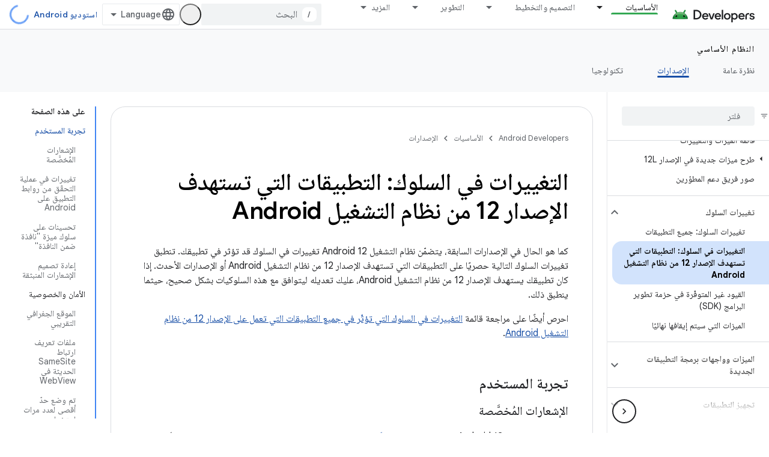

--- FILE ---
content_type: text/html; charset=utf-8
request_url: https://developer.android.google.cn/about/versions/12/behavior-changes-12?authuser=0&%3Bhl=ar&hl=ar
body_size: 48857
content:









<!doctype html>
<html 
      lang="ar-x-mtfrom-en"
      dir="rtl">
  <head>
    <meta name="google-signin-client-id" content="721724668570-nbkv1cfusk7kk4eni4pjvepaus73b13t.apps.googleusercontent.com"><meta name="google-signin-scope"
          content="profile email"><meta property="og:site_name" content="Android Developers">
    <meta property="og:type" content="website"><meta name="googlebot" content="noindex"><meta name="theme-color" content="#34a853"><meta charset="utf-8">
    <meta content="IE=Edge" http-equiv="X-UA-Compatible">
    <meta name="viewport" content="width=device-width, initial-scale=1">
    

    <link rel="manifest" href="/_pwa/android/manifest.json"
          crossorigin="use-credentials">
    <link rel="preconnect" href="//www.gstatic.cn" crossorigin>
    <link rel="preconnect" href="//fonts.gstatic.cn" crossorigin>
    <link rel="preconnect" href="//fonts.googleapis.cn" crossorigin>
    <link rel="preconnect" href="//apis.google.com" crossorigin>
    <link rel="preconnect" href="//www.google-analytics.com" crossorigin><link rel="stylesheet" href="//fonts.googleapis.cn/css?family=Google+Sans:400,500,600,700|Google+Sans+Text:400,400italic,500,500italic,600,600italic,700,700italic|Roboto+Mono:400,500,700&display=swap">
      <link rel="stylesheet"
            href="//fonts.googleapis.cn/css2?family=Material+Icons&family=Material+Symbols+Outlined&display=block"><link rel="stylesheet" href="//fonts.googleapis.com/earlyaccess/notonaskharabic.css"><link rel="stylesheet" href="https://www.gstatic.cn/devrel-devsite/prod/v5f5028bd8220352863507a1bacc6e2ea79a725fdb2dd736f205c6da16a3d00d1/android/css/app.css">
      
        <link rel="stylesheet" href="https://www.gstatic.cn/devrel-devsite/prod/v5f5028bd8220352863507a1bacc6e2ea79a725fdb2dd736f205c6da16a3d00d1/android/css/dark-theme.css" disabled>
      <link rel="shortcut icon" href="https://www.gstatic.cn/devrel-devsite/prod/v5f5028bd8220352863507a1bacc6e2ea79a725fdb2dd736f205c6da16a3d00d1/android/images/favicon.svg">
    <link rel="apple-touch-icon" href="https://www.gstatic.cn/devrel-devsite/prod/v5f5028bd8220352863507a1bacc6e2ea79a725fdb2dd736f205c6da16a3d00d1/android/images/touchicon-180.png"><link rel="canonical" href="https://developer.android.google.cn/about/versions/12/behavior-changes-12?hl=ar">
      <link rel="alternate" hreflang="en-cn"
          href="https://developer.android.google.cn/about/versions/12/behavior-changes-12" /><link rel="alternate" hreflang="x-default" href="https://developer.android.google.cn/about/versions/12/behavior-changes-12" /><link rel="alternate" hreflang="ar-cn"
          href="https://developer.android.google.cn/about/versions/12/behavior-changes-12?hl=ar" /><link rel="alternate" hreflang="bn-cn"
          href="https://developer.android.google.cn/about/versions/12/behavior-changes-12?hl=bn" /><link rel="alternate" hreflang="zh-Hans-cn"
          href="https://developer.android.google.cn/about/versions/12/behavior-changes-12?hl=zh-cn" /><link rel="alternate" hreflang="zh-Hant-cn"
          href="https://developer.android.google.cn/about/versions/12/behavior-changes-12?hl=zh-tw" /><link rel="alternate" hreflang="fa-cn"
          href="https://developer.android.google.cn/about/versions/12/behavior-changes-12?hl=fa" /><link rel="alternate" hreflang="fr-cn"
          href="https://developer.android.google.cn/about/versions/12/behavior-changes-12?hl=fr" /><link rel="alternate" hreflang="de-cn"
          href="https://developer.android.google.cn/about/versions/12/behavior-changes-12?hl=de" /><link rel="alternate" hreflang="he-cn"
          href="https://developer.android.google.cn/about/versions/12/behavior-changes-12?hl=he" /><link rel="alternate" hreflang="hi-cn"
          href="https://developer.android.google.cn/about/versions/12/behavior-changes-12?hl=hi" /><link rel="alternate" hreflang="id-cn"
          href="https://developer.android.google.cn/about/versions/12/behavior-changes-12?hl=id" /><link rel="alternate" hreflang="it-cn"
          href="https://developer.android.google.cn/about/versions/12/behavior-changes-12?hl=it" /><link rel="alternate" hreflang="ja-cn"
          href="https://developer.android.google.cn/about/versions/12/behavior-changes-12?hl=ja" /><link rel="alternate" hreflang="ko-cn"
          href="https://developer.android.google.cn/about/versions/12/behavior-changes-12?hl=ko" /><link rel="alternate" hreflang="pl-cn"
          href="https://developer.android.google.cn/about/versions/12/behavior-changes-12?hl=pl" /><link rel="alternate" hreflang="pt-BR-cn"
          href="https://developer.android.google.cn/about/versions/12/behavior-changes-12?hl=pt-br" /><link rel="alternate" hreflang="ru-cn"
          href="https://developer.android.google.cn/about/versions/12/behavior-changes-12?hl=ru" /><link rel="alternate" hreflang="es-419-cn"
          href="https://developer.android.google.cn/about/versions/12/behavior-changes-12?hl=es-419" /><link rel="alternate" hreflang="th-cn"
          href="https://developer.android.google.cn/about/versions/12/behavior-changes-12?hl=th" /><link rel="alternate" hreflang="tr-cn"
          href="https://developer.android.google.cn/about/versions/12/behavior-changes-12?hl=tr" /><link rel="alternate" hreflang="vi-cn"
          href="https://developer.android.google.cn/about/versions/12/behavior-changes-12?hl=vi" /><link rel="alternate" hreflang="en"
          href="https://developer.android.com/about/versions/12/behavior-changes-12" /><link rel="alternate" hreflang="x-default" href="https://developer.android.com/about/versions/12/behavior-changes-12" /><link rel="alternate" hreflang="ar"
          href="https://developer.android.com/about/versions/12/behavior-changes-12?hl=ar" /><link rel="alternate" hreflang="bn"
          href="https://developer.android.com/about/versions/12/behavior-changes-12?hl=bn" /><link rel="alternate" hreflang="zh-Hans"
          href="https://developer.android.com/about/versions/12/behavior-changes-12?hl=zh-cn" /><link rel="alternate" hreflang="zh-Hant"
          href="https://developer.android.com/about/versions/12/behavior-changes-12?hl=zh-tw" /><link rel="alternate" hreflang="fa"
          href="https://developer.android.com/about/versions/12/behavior-changes-12?hl=fa" /><link rel="alternate" hreflang="fr"
          href="https://developer.android.com/about/versions/12/behavior-changes-12?hl=fr" /><link rel="alternate" hreflang="de"
          href="https://developer.android.com/about/versions/12/behavior-changes-12?hl=de" /><link rel="alternate" hreflang="he"
          href="https://developer.android.com/about/versions/12/behavior-changes-12?hl=he" /><link rel="alternate" hreflang="hi"
          href="https://developer.android.com/about/versions/12/behavior-changes-12?hl=hi" /><link rel="alternate" hreflang="id"
          href="https://developer.android.com/about/versions/12/behavior-changes-12?hl=id" /><link rel="alternate" hreflang="it"
          href="https://developer.android.com/about/versions/12/behavior-changes-12?hl=it" /><link rel="alternate" hreflang="ja"
          href="https://developer.android.com/about/versions/12/behavior-changes-12?hl=ja" /><link rel="alternate" hreflang="ko"
          href="https://developer.android.com/about/versions/12/behavior-changes-12?hl=ko" /><link rel="alternate" hreflang="pl"
          href="https://developer.android.com/about/versions/12/behavior-changes-12?hl=pl" /><link rel="alternate" hreflang="pt-BR"
          href="https://developer.android.com/about/versions/12/behavior-changes-12?hl=pt-br" /><link rel="alternate" hreflang="ru"
          href="https://developer.android.com/about/versions/12/behavior-changes-12?hl=ru" /><link rel="alternate" hreflang="es-419"
          href="https://developer.android.com/about/versions/12/behavior-changes-12?hl=es-419" /><link rel="alternate" hreflang="th"
          href="https://developer.android.com/about/versions/12/behavior-changes-12?hl=th" /><link rel="alternate" hreflang="tr"
          href="https://developer.android.com/about/versions/12/behavior-changes-12?hl=tr" /><link rel="alternate" hreflang="vi"
          href="https://developer.android.com/about/versions/12/behavior-changes-12?hl=vi" /><title>التغييرات في السلوك: التطبيقات التي تستهدف الإصدار 12 من نظام التشغيل Android &nbsp;|&nbsp; Android Developers</title>

<meta property="og:title" content="التغييرات في السلوك: التطبيقات التي تستهدف الإصدار 12 من نظام التشغيل Android &nbsp;|&nbsp; Android Developers"><meta name="description" content="تعرَّف على التغييرات في Android 12 التي ستؤثر في التطبيقات عند استهدافها هذا الإصدار.">
  <meta property="og:description" content="تعرَّف على التغييرات في Android 12 التي ستؤثر في التطبيقات عند استهدافها هذا الإصدار."><meta property="og:url" content="https://developer.android.google.cn/about/versions/12/behavior-changes-12?hl=ar"><meta property="og:image" content="https://developer.android.google.cn/static/images/social/android-developers.png?authuser=0&amp;hl=ar">
  <meta property="og:image:width" content="1200">
  <meta property="og:image:height" content="675"><meta property="og:locale" content="ar"><meta name="twitter:card" content="summary_large_image"><script type="application/ld+json">
  {
    "@context": "https://schema.org",
    "@type": "Article",
    
    "headline": "التغييرات في السلوك: التطبيقات التي تستهدف الإصدار 12 من نظام التشغيل Android"
  }
</script><link rel="alternate machine-translated-from" hreflang="en"
        href="https://developer.android.google.cn/about/versions/12/behavior-changes-12?hl=en&amp;authuser=0">
  

  

  

  

  


    
      <link rel="stylesheet" href="/extras.css"></head>
  <body class="color-scheme--light"
        template="page"
        theme="android-theme"
        type="article"
        
        appearance
        
        layout="docs"
        
        block-apix
        
        
        
        display-toc
        pending>
  
    <devsite-progress type="indeterminate" id="app-progress"></devsite-progress>
  
  
    <a href="#main-content" class="skip-link button">
      
      التخطّي إلى المحتوى الرئيسي
    </a>
    <section class="devsite-wrapper">
      <devsite-cookie-notification-bar></devsite-cookie-notification-bar><devsite-header role="banner">
  
    





















<div class="devsite-header--inner" data-nosnippet>
  <div class="devsite-top-logo-row-wrapper-wrapper">
    <div class="devsite-top-logo-row-wrapper">
      <div class="devsite-top-logo-row">
        <button type="button" id="devsite-hamburger-menu"
          class="devsite-header-icon-button button-flat material-icons gc-analytics-event"
          data-category="Site-Wide Custom Events"
          data-label="Navigation menu button"
          visually-hidden
          aria-label="فتح القائمة">
        </button>
        
<div class="devsite-product-name-wrapper">

  <a href="/" class="devsite-site-logo-link gc-analytics-event"
   data-category="Site-Wide Custom Events" data-label="Site logo" track-type="globalNav"
   track-name="androidDevelopers" track-metadata-position="nav"
   track-metadata-eventDetail="nav">
  
  <picture>
    
    <source srcset="https://www.gstatic.cn/devrel-devsite/prod/v5f5028bd8220352863507a1bacc6e2ea79a725fdb2dd736f205c6da16a3d00d1/android/images/lockup-dark-theme.png"
            media="(prefers-color-scheme: dark)"
            class="devsite-dark-theme">
    
    <img src="https://www.gstatic.cn/devrel-devsite/prod/v5f5028bd8220352863507a1bacc6e2ea79a725fdb2dd736f205c6da16a3d00d1/android/images/lockup.png" class="devsite-site-logo" alt="Android Developers">
  </picture>
  
</a>



  
  
  <span class="devsite-product-name">
    <ul class="devsite-breadcrumb-list"
  >
  
  <li class="devsite-breadcrumb-item
             ">
    
    
    
      
      
    
  </li>
  
</ul>
  </span>

</div>
        <div class="devsite-top-logo-row-middle">
          <div class="devsite-header-upper-tabs">
            
              
              
  <devsite-tabs class="upper-tabs">

    <nav class="devsite-tabs-wrapper" aria-label="علامات التبويب العلوية">
      
        
          <tab class="devsite-dropdown
    devsite-dropdown-full
    devsite-active
    
    ">
  
    <a href="https://developer.android.google.cn/get-started?authuser=0&amp;hl=ar"
    class="devsite-tabs-content gc-analytics-event android-dropdown-tab"
      track-metadata-eventdetail="https://developer.android.google.cn/get-started?authuser=0&amp;hl=ar"
    
       track-type="nav"
       track-metadata-position="nav - الأساسيات"
       track-metadata-module="primary nav"
       aria-label="الأساسيات, selected" 
       
         
           data-category="Site-Wide Custom Events"
         
           data-label="Tab: الأساسيات"
         
           track-name="الأساسيات"
         
       >
    الأساسيات
  
    </a>
    
      <button
         aria-haspopup="menu"
         aria-expanded="false"
         aria-label="القائمة المنسدلة لما يلي: الأساسيات"
         track-type="nav"
         track-metadata-eventdetail="https://developer.android.google.cn/get-started?authuser=0&amp;hl=ar"
         track-metadata-position="nav - الأساسيات"
         track-metadata-module="primary nav"
         
          
            data-category="Site-Wide Custom Events"
          
            data-label="Tab: الأساسيات"
          
            track-name="الأساسيات"
          
        
         class="devsite-tabs-dropdown-toggle devsite-icon devsite-icon-arrow-drop-down"></button>
    
  
  <div class="devsite-tabs-dropdown" role="menu" aria-label="submenu" hidden>
    
    <div class="devsite-tabs-dropdown-content">
      
        <div class="devsite-tabs-dropdown-column
                    android-dropdown android-dropdown-primary android-dropdown-ai">
          
            <ul class="devsite-tabs-dropdown-section
                       ">
              
                <li class="devsite-nav-title" role="heading" tooltip>إنشاء تجارب مستندة إلى الذكاء الاصطناعي</li>
              
              
                <li class="devsite-nav-description">يمكنك إنشاء تطبيقات Android مستندة إلى الذكاء الاصطناعي باستخدام واجهات Gemini API والمزيد.
</li>
              
              
                <li class="devsite-nav-item">
                  <a href="https://developer.android.google.cn/ai?authuser=0&amp;hl=ar"
                    
                     track-type="nav"
                     track-metadata-eventdetail="https://developer.android.google.cn/ai?authuser=0&amp;hl=ar"
                     track-metadata-position="nav - الأساسيات"
                     track-metadata-module="tertiary nav"
                     
                       track-metadata-module_headline="إنشاء تجارب مستندة إلى الذكاء الاصطناعي"
                     
                     tooltip
                  
                    
                     class="button button-primary"
                    
                  >
                    
                    <div class="devsite-nav-item-title">
                      البدء
                    </div>
                    
                  </a>
                </li>
              
            </ul>
          
        </div>
      
        <div class="devsite-tabs-dropdown-column
                    android-dropdown">
          
            <ul class="devsite-tabs-dropdown-section
                       android-dropdown-section-icon android-dropdown-section-icon-launch">
              
                <li class="devsite-nav-title" role="heading" tooltip>البدء</li>
              
              
                <li class="devsite-nav-description">ابدأ بإنشاء تطبيقك الأول، ثم تعمَّق في التفاصيل من خلال دوراتنا التدريبية أو استكشِف عملية تطوير التطبيقات بنفسك.
</li>
              
              
                <li class="devsite-nav-item">
                  <a href="https://developer.android.google.cn/get-started/overview?authuser=0&amp;hl=ar"
                    
                     track-type="nav"
                     track-metadata-eventdetail="https://developer.android.google.cn/get-started/overview?authuser=0&amp;hl=ar"
                     track-metadata-position="nav - الأساسيات"
                     track-metadata-module="tertiary nav"
                     
                       track-metadata-module_headline="البدء"
                     
                     tooltip
                  >
                    
                    <div class="devsite-nav-item-title">
                      Hello world
                    </div>
                    
                  </a>
                </li>
              
                <li class="devsite-nav-item">
                  <a href="https://developer.android.google.cn/courses?authuser=0&amp;hl=ar"
                    
                     track-type="nav"
                     track-metadata-eventdetail="https://developer.android.google.cn/courses?authuser=0&amp;hl=ar"
                     track-metadata-position="nav - الأساسيات"
                     track-metadata-module="tertiary nav"
                     
                       track-metadata-module_headline="البدء"
                     
                     tooltip
                  >
                    
                    <div class="devsite-nav-item-title">
                      دورات تدريبية
                    </div>
                    
                  </a>
                </li>
              
                <li class="devsite-nav-item">
                  <a href="https://developer.android.google.cn/get-started/codelabs?authuser=0&amp;hl=ar"
                    
                     track-type="nav"
                     track-metadata-eventdetail="https://developer.android.google.cn/get-started/codelabs?authuser=0&amp;hl=ar"
                     track-metadata-position="nav - الأساسيات"
                     track-metadata-module="tertiary nav"
                     
                       track-metadata-module_headline="البدء"
                     
                     tooltip
                  >
                    
                    <div class="devsite-nav-item-title">
                      البرامج التعليمية
                    </div>
                    
                  </a>
                </li>
              
                <li class="devsite-nav-item">
                  <a href="https://developer.android.google.cn/develop/ui/compose/adopt?authuser=0&amp;hl=ar"
                    
                     track-type="nav"
                     track-metadata-eventdetail="https://developer.android.google.cn/develop/ui/compose/adopt?authuser=0&amp;hl=ar"
                     track-metadata-position="nav - الأساسيات"
                     track-metadata-module="tertiary nav"
                     
                       track-metadata-module_headline="البدء"
                     
                     tooltip
                  >
                    
                    <div class="devsite-nav-item-title">
                      إنشاء رسائل إلكترونية للفِرق
                    </div>
                    
                  </a>
                </li>
              
                <li class="devsite-nav-item">
                  <a href="https://developer.android.google.cn/kotlin?authuser=0&amp;hl=ar"
                    
                     track-type="nav"
                     track-metadata-eventdetail="https://developer.android.google.cn/kotlin?authuser=0&amp;hl=ar"
                     track-metadata-position="nav - الأساسيات"
                     track-metadata-module="tertiary nav"
                     
                       track-metadata-module_headline="البدء"
                     
                     tooltip
                  >
                    
                    <div class="devsite-nav-item-title">
                      ‫Kotlin على Android
                    </div>
                    
                  </a>
                </li>
              
                <li class="devsite-nav-item">
                  <a href="https://play.google.com/console/about/guides/play-commerce/?authuser=0&amp;hl=ar"
                    
                     track-type="nav"
                     track-metadata-eventdetail="https://play.google.com/console/about/guides/play-commerce/?authuser=0&amp;hl=ar"
                     track-metadata-position="nav - الأساسيات"
                     track-metadata-module="tertiary nav"
                     
                       track-metadata-module_headline="البدء"
                     
                     tooltip
                  >
                    
                    <div class="devsite-nav-item-title">
                      تحقيق الربح المادي باستخدام Google Play ↗️
                    </div>
                    
                  </a>
                </li>
              
                <li class="devsite-nav-item">
                  <a href="https://developer.android.google.cn/developer-verification?authuser=0&amp;hl=ar"
                    
                     track-type="nav"
                     track-metadata-eventdetail="https://developer.android.google.cn/developer-verification?authuser=0&amp;hl=ar"
                     track-metadata-position="nav - الأساسيات"
                     track-metadata-module="tertiary nav"
                     
                       track-metadata-module_headline="البدء"
                     
                     tooltip
                  >
                    
                    <div class="devsite-nav-item-title">
                      التحقّق من هوية مطوّري تطبيقات Android
                    </div>
                    
                  </a>
                </li>
              
            </ul>
          
        </div>
      
        <div class="devsite-tabs-dropdown-column
                    android-dropdown">
          
            <ul class="devsite-tabs-dropdown-section
                       android-dropdown-section-icon android-dropdown-section-icon-multiple-screens">
              
                <li class="devsite-nav-title" role="heading" tooltip>التمديد حسب الجهاز</li>
              
              
                <li class="devsite-nav-description">يمكنك إنشاء تطبيقات تمنح المستخدمين تجارب سلسة على الهواتف والأجهزة اللوحية والساعات وسماعات الرأس وغيرها.
</li>
              
              
                <li class="devsite-nav-item">
                  <a href="https://developer.android.google.cn/adaptive-apps?authuser=0&amp;hl=ar"
                    
                     track-type="nav"
                     track-metadata-eventdetail="https://developer.android.google.cn/adaptive-apps?authuser=0&amp;hl=ar"
                     track-metadata-position="nav - الأساسيات"
                     track-metadata-module="tertiary nav"
                     
                       track-metadata-module_headline="التمديد حسب الجهاز"
                     
                     tooltip
                  >
                    
                    <div class="devsite-nav-item-title">
                      التطبيقات التكيّفية
                    </div>
                    
                  </a>
                </li>
              
                <li class="devsite-nav-item">
                  <a href="https://developer.android.google.cn/xr?authuser=0&amp;hl=ar"
                    
                     track-type="nav"
                     track-metadata-eventdetail="https://developer.android.google.cn/xr?authuser=0&amp;hl=ar"
                     track-metadata-position="nav - الأساسيات"
                     track-metadata-module="tertiary nav"
                     
                       track-metadata-module_headline="التمديد حسب الجهاز"
                     
                     tooltip
                  >
                    
                    <div class="devsite-nav-item-title">
                      Android XR
                    </div>
                    
                  </a>
                </li>
              
                <li class="devsite-nav-item">
                  <a href="https://developer.android.google.cn/wear?authuser=0&amp;hl=ar"
                    
                     track-type="nav"
                     track-metadata-eventdetail="https://developer.android.google.cn/wear?authuser=0&amp;hl=ar"
                     track-metadata-position="nav - الأساسيات"
                     track-metadata-module="tertiary nav"
                     
                       track-metadata-module_headline="التمديد حسب الجهاز"
                     
                     tooltip
                  >
                    
                    <div class="devsite-nav-item-title">
                      Wear OS
                    </div>
                    
                  </a>
                </li>
              
                <li class="devsite-nav-item">
                  <a href="https://developer.android.google.cn/cars?authuser=0&amp;hl=ar"
                    
                     track-type="nav"
                     track-metadata-eventdetail="https://developer.android.google.cn/cars?authuser=0&amp;hl=ar"
                     track-metadata-position="nav - الأساسيات"
                     track-metadata-module="tertiary nav"
                     
                       track-metadata-module_headline="التمديد حسب الجهاز"
                     
                     tooltip
                  >
                    
                    <div class="devsite-nav-item-title">
                      ‫Android للسيارات
                    </div>
                    
                  </a>
                </li>
              
                <li class="devsite-nav-item">
                  <a href="https://developer.android.google.cn/tv?authuser=0&amp;hl=ar"
                    
                     track-type="nav"
                     track-metadata-eventdetail="https://developer.android.google.cn/tv?authuser=0&amp;hl=ar"
                     track-metadata-position="nav - الأساسيات"
                     track-metadata-module="tertiary nav"
                     
                       track-metadata-module_headline="التمديد حسب الجهاز"
                     
                     tooltip
                  >
                    
                    <div class="devsite-nav-item-title">
                      Android TV
                    </div>
                    
                  </a>
                </li>
              
                <li class="devsite-nav-item">
                  <a href="https://developer.android.google.cn/chrome-os?authuser=0&amp;hl=ar"
                    
                     track-type="nav"
                     track-metadata-eventdetail="https://developer.android.google.cn/chrome-os?authuser=0&amp;hl=ar"
                     track-metadata-position="nav - الأساسيات"
                     track-metadata-module="tertiary nav"
                     
                       track-metadata-module_headline="التمديد حسب الجهاز"
                     
                     tooltip
                  >
                    
                    <div class="devsite-nav-item-title">
                      نظام التشغيل Chrome
                    </div>
                    
                  </a>
                </li>
              
            </ul>
          
        </div>
      
        <div class="devsite-tabs-dropdown-column
                    android-dropdown">
          
            <ul class="devsite-tabs-dropdown-section
                       android-dropdown-section-icon android-dropdown-section-icon-platform">
              
                <li class="devsite-nav-title" role="heading" tooltip>إنشاء حسب الفئة</li>
              
              
                <li class="devsite-nav-description">تعرَّف على كيفية إنشاء تطبيق لحالة الاستخدام الخاصة بك من خلال اتّباع إرشادات Google الوصفية والآراء.
</li>
              
              
                <li class="devsite-nav-item">
                  <a href="https://developer.android.google.cn/games?authuser=0&amp;hl=ar"
                    
                     track-type="nav"
                     track-metadata-eventdetail="https://developer.android.google.cn/games?authuser=0&amp;hl=ar"
                     track-metadata-position="nav - الأساسيات"
                     track-metadata-module="tertiary nav"
                     
                       track-metadata-module_headline="إنشاء حسب الفئة"
                     
                     tooltip
                  >
                    
                    <div class="devsite-nav-item-title">
                      الألعاب
                    </div>
                    
                  </a>
                </li>
              
                <li class="devsite-nav-item">
                  <a href="https://developer.android.google.cn/media?authuser=0&amp;hl=ar"
                    
                     track-type="nav"
                     track-metadata-eventdetail="https://developer.android.google.cn/media?authuser=0&amp;hl=ar"
                     track-metadata-position="nav - الأساسيات"
                     track-metadata-module="tertiary nav"
                     
                       track-metadata-module_headline="إنشاء حسب الفئة"
                     
                     tooltip
                  >
                    
                    <div class="devsite-nav-item-title">
                      الكاميرا والوسائط
                    </div>
                    
                  </a>
                </li>
              
                <li class="devsite-nav-item">
                  <a href="https://developer.android.google.cn/social-and-messaging?authuser=0&amp;hl=ar"
                    
                     track-type="nav"
                     track-metadata-eventdetail="https://developer.android.google.cn/social-and-messaging?authuser=0&amp;hl=ar"
                     track-metadata-position="nav - الأساسيات"
                     track-metadata-module="tertiary nav"
                     
                       track-metadata-module_headline="إنشاء حسب الفئة"
                     
                     tooltip
                  >
                    
                    <div class="devsite-nav-item-title">
                      التواصل الاجتماعي والمراسلة
                    </div>
                    
                  </a>
                </li>
              
                <li class="devsite-nav-item">
                  <a href="https://developer.android.google.cn/health-and-fitness?authuser=0&amp;hl=ar"
                    
                     track-type="nav"
                     track-metadata-eventdetail="https://developer.android.google.cn/health-and-fitness?authuser=0&amp;hl=ar"
                     track-metadata-position="nav - الأساسيات"
                     track-metadata-module="tertiary nav"
                     
                       track-metadata-module_headline="إنشاء حسب الفئة"
                     
                     tooltip
                  >
                    
                    <div class="devsite-nav-item-title">
                      صحة ولياقة
                    </div>
                    
                  </a>
                </li>
              
                <li class="devsite-nav-item">
                  <a href="https://developer.android.google.cn/productivity?authuser=0&amp;hl=ar"
                    
                     track-type="nav"
                     track-metadata-eventdetail="https://developer.android.google.cn/productivity?authuser=0&amp;hl=ar"
                     track-metadata-position="nav - الأساسيات"
                     track-metadata-module="tertiary nav"
                     
                       track-metadata-module_headline="إنشاء حسب الفئة"
                     
                     tooltip
                  >
                    
                    <div class="devsite-nav-item-title">
                      الإنتاجية
                    </div>
                    
                  </a>
                </li>
              
                <li class="devsite-nav-item">
                  <a href="https://developer.android.google.cn/work/overview?authuser=0&amp;hl=ar"
                    
                     track-type="nav"
                     track-metadata-eventdetail="https://developer.android.google.cn/work/overview?authuser=0&amp;hl=ar"
                     track-metadata-position="nav - الأساسيات"
                     track-metadata-module="tertiary nav"
                     
                       track-metadata-module_headline="إنشاء حسب الفئة"
                     
                     tooltip
                  >
                    
                    <div class="devsite-nav-item-title">
                      تطبيقات المؤسسات
                    </div>
                    
                  </a>
                </li>
              
            </ul>
          
        </div>
      
        <div class="devsite-tabs-dropdown-column
                    android-dropdown">
          
            <ul class="devsite-tabs-dropdown-section
                       android-dropdown-section-icon android-dropdown-section-icon-stars">
              
                <li class="devsite-nav-title" role="heading" tooltip>الحصول على أحدث متصفح</li>
              
              
                <li class="devsite-nav-description">يمكنك متابعة آخر الإصدارات على مدار العام والانضمام إلى برامج المعاينة ومشاركة ملاحظاتك وآرائك معنا.
</li>
              
              
                <li class="devsite-nav-item">
                  <a href="https://developer.android.google.cn/latest-updates?authuser=0&amp;hl=ar"
                    
                     track-type="nav"
                     track-metadata-eventdetail="https://developer.android.google.cn/latest-updates?authuser=0&amp;hl=ar"
                     track-metadata-position="nav - الأساسيات"
                     track-metadata-module="tertiary nav"
                     
                       track-metadata-module_headline="الحصول على أحدث متصفح"
                     
                     tooltip
                  >
                    
                    <div class="devsite-nav-item-title">
                      آخر التعديلات
                    </div>
                    
                  </a>
                </li>
              
                <li class="devsite-nav-item">
                  <a href="https://developer.android.google.cn/latest-updates/experimental?authuser=0&amp;hl=ar"
                    
                     track-type="nav"
                     track-metadata-eventdetail="https://developer.android.google.cn/latest-updates/experimental?authuser=0&amp;hl=ar"
                     track-metadata-position="nav - الأساسيات"
                     track-metadata-module="tertiary nav"
                     
                       track-metadata-module_headline="الحصول على أحدث متصفح"
                     
                     tooltip
                  >
                    
                    <div class="devsite-nav-item-title">
                      آخر التعديلات على التجربة
                    </div>
                    
                  </a>
                </li>
              
                <li class="devsite-nav-item">
                  <a href="https://developer.android.google.cn/studio/preview?authuser=0&amp;hl=ar"
                    
                     track-type="nav"
                     track-metadata-eventdetail="https://developer.android.google.cn/studio/preview?authuser=0&amp;hl=ar"
                     track-metadata-position="nav - الأساسيات"
                     track-metadata-module="tertiary nav"
                     
                       track-metadata-module_headline="الحصول على أحدث متصفح"
                     
                     tooltip
                  >
                    
                    <div class="devsite-nav-item-title">
                      معاينة "استوديو Android"
                    </div>
                    
                  </a>
                </li>
              
                <li class="devsite-nav-item">
                  <a href="https://developer.android.google.cn/jetpack/androidx/versions?authuser=0&amp;hl=ar"
                    
                     track-type="nav"
                     track-metadata-eventdetail="https://developer.android.google.cn/jetpack/androidx/versions?authuser=0&amp;hl=ar"
                     track-metadata-position="nav - الأساسيات"
                     track-metadata-module="tertiary nav"
                     
                       track-metadata-module_headline="الحصول على أحدث متصفح"
                     
                     tooltip
                  >
                    
                    <div class="devsite-nav-item-title">
                      مكتبات Jetpack وCompose
                    </div>
                    
                  </a>
                </li>
              
                <li class="devsite-nav-item">
                  <a href="https://developer.android.google.cn/training/wearables/versions/latest?authuser=0&amp;hl=ar"
                    
                     track-type="nav"
                     track-metadata-eventdetail="https://developer.android.google.cn/training/wearables/versions/latest?authuser=0&amp;hl=ar"
                     track-metadata-position="nav - الأساسيات"
                     track-metadata-module="tertiary nav"
                     
                       track-metadata-module_headline="الحصول على أحدث متصفح"
                     
                     tooltip
                  >
                    
                    <div class="devsite-nav-item-title">
                      إصدارات Wear OS
                    </div>
                    
                  </a>
                </li>
              
                <li class="devsite-nav-item">
                  <a href="https://developer.android.google.cn/design-for-safety/privacy-sandbox?authuser=0&amp;hl=ar"
                    
                     track-type="nav"
                     track-metadata-eventdetail="https://developer.android.google.cn/design-for-safety/privacy-sandbox?authuser=0&amp;hl=ar"
                     track-metadata-position="nav - الأساسيات"
                     track-metadata-module="tertiary nav"
                     
                       track-metadata-module_headline="الحصول على أحدث متصفح"
                     
                     tooltip
                  >
                    
                    <div class="devsite-nav-item-title">
                      مبادرة حماية الخصوصية ↗️
                    </div>
                    
                  </a>
                </li>
              
            </ul>
          
        </div>
      
    </div>
  </div>
</tab>
        
      
        
          <tab class="devsite-dropdown
    devsite-dropdown-full
    
    
    ">
  
    <a href="https://developer.android.google.cn/design?authuser=0&amp;hl=ar"
    class="devsite-tabs-content gc-analytics-event android-dropdown-tab"
      track-metadata-eventdetail="https://developer.android.google.cn/design?authuser=0&amp;hl=ar"
    
       track-type="nav"
       track-metadata-position="nav - التصميم والتخطيط"
       track-metadata-module="primary nav"
       
       
         
           data-category="Site-Wide Custom Events"
         
           data-label="Tab: التصميم والتخطيط"
         
           track-name="التصميم والتخطيط"
         
       >
    التصميم والتخطيط
  
    </a>
    
      <button
         aria-haspopup="menu"
         aria-expanded="false"
         aria-label="القائمة المنسدلة لما يلي: التصميم والتخطيط"
         track-type="nav"
         track-metadata-eventdetail="https://developer.android.google.cn/design?authuser=0&amp;hl=ar"
         track-metadata-position="nav - التصميم والتخطيط"
         track-metadata-module="primary nav"
         
          
            data-category="Site-Wide Custom Events"
          
            data-label="Tab: التصميم والتخطيط"
          
            track-name="التصميم والتخطيط"
          
        
         class="devsite-tabs-dropdown-toggle devsite-icon devsite-icon-arrow-drop-down"></button>
    
  
  <div class="devsite-tabs-dropdown" role="menu" aria-label="submenu" hidden>
    
    <div class="devsite-tabs-dropdown-content">
      
        <div class="devsite-tabs-dropdown-column
                    android-dropdown android-dropdown-primary android-dropdown-mad">
          
            <ul class="devsite-tabs-dropdown-section
                       ">
              
                <li class="devsite-nav-title" role="heading" tooltip>تجارب ممتازة</li>
              
              
                <li class="devsite-nav-description">تقديم أفضل التجارب لأفضل المستخدمين
</li>
              
              
                <li class="devsite-nav-item">
                  <a href="https://developer.android.google.cn/quality/excellent?authuser=0&amp;hl=ar"
                    
                     track-type="nav"
                     track-metadata-eventdetail="https://developer.android.google.cn/quality/excellent?authuser=0&amp;hl=ar"
                     track-metadata-position="nav - التصميم والتخطيط"
                     track-metadata-module="tertiary nav"
                     
                       track-metadata-module_headline="تجارب ممتازة"
                     
                     tooltip
                  
                    
                     class="button button-primary"
                    
                  >
                    
                    <div class="devsite-nav-item-title">
                      مزيد من المعلومات
                    </div>
                    
                  </a>
                </li>
              
            </ul>
          
        </div>
      
        <div class="devsite-tabs-dropdown-column
                    android-dropdown">
          
            <ul class="devsite-tabs-dropdown-section
                       android-dropdown-section-icon android-dropdown-section-icon-layout">
              
                <li class="devsite-nav-title" role="heading" tooltip>تصميم واجهة المستخدم</li>
              
              
                <li class="devsite-nav-description">تصميم واجهة مستخدم جذابة باتّباع أفضل ممارسات Android</li>
              
              
                <li class="devsite-nav-item">
                  <a href="https://developer.android.google.cn/design/ui?authuser=0&amp;hl=ar"
                    
                     track-type="nav"
                     track-metadata-eventdetail="https://developer.android.google.cn/design/ui?authuser=0&amp;hl=ar"
                     track-metadata-position="nav - التصميم والتخطيط"
                     track-metadata-module="tertiary nav"
                     
                       track-metadata-module_headline="تصميم واجهة المستخدم"
                     
                     tooltip
                  >
                    
                    <div class="devsite-nav-item-title">
                      تصميم تطبيقات Android
                    </div>
                    
                  </a>
                </li>
              
                <li class="devsite-nav-item">
                  <a href="https://developer.android.google.cn/design/ui/mobile?authuser=0&amp;hl=ar"
                    
                     track-type="nav"
                     track-metadata-eventdetail="https://developer.android.google.cn/design/ui/mobile?authuser=0&amp;hl=ar"
                     track-metadata-position="nav - التصميم والتخطيط"
                     track-metadata-module="tertiary nav"
                     
                       track-metadata-module_headline="تصميم واجهة المستخدم"
                     
                     tooltip
                  >
                    
                    <div class="devsite-nav-item-title">
                      الهاتف الجوّال
                    </div>
                    
                  </a>
                </li>
              
                <li class="devsite-nav-item">
                  <a href="https://developer.android.google.cn/design/ui/large-screens?authuser=0&amp;hl=ar"
                    
                     track-type="nav"
                     track-metadata-eventdetail="https://developer.android.google.cn/design/ui/large-screens?authuser=0&amp;hl=ar"
                     track-metadata-position="nav - التصميم والتخطيط"
                     track-metadata-module="tertiary nav"
                     
                       track-metadata-module_headline="تصميم واجهة المستخدم"
                     
                     tooltip
                  >
                    
                    <div class="devsite-nav-item-title">
                      واجهة مستخدم قابلة للتكيّف
                    </div>
                    
                  </a>
                </li>
              
                <li class="devsite-nav-item">
                  <a href="https://developer.android.google.cn/design/ui/xr?authuser=0&amp;hl=ar"
                    
                     track-type="nav"
                     track-metadata-eventdetail="https://developer.android.google.cn/design/ui/xr?authuser=0&amp;hl=ar"
                     track-metadata-position="nav - التصميم والتخطيط"
                     track-metadata-module="tertiary nav"
                     
                       track-metadata-module_headline="تصميم واجهة المستخدم"
                     
                     tooltip
                  >
                    
                    <div class="devsite-nav-item-title">
                      سماعات رأس ونظارات بنظام الواقع الممتد
                    </div>
                    
                  </a>
                </li>
              
                <li class="devsite-nav-item">
                  <a href="https://developer.android.google.cn/design/ui/ai-glasses?authuser=0&amp;hl=ar"
                    
                     track-type="nav"
                     track-metadata-eventdetail="https://developer.android.google.cn/design/ui/ai-glasses?authuser=0&amp;hl=ar"
                     track-metadata-position="nav - التصميم والتخطيط"
                     track-metadata-module="tertiary nav"
                     
                       track-metadata-module_headline="تصميم واجهة المستخدم"
                     
                     tooltip
                  >
                    
                    <div class="devsite-nav-item-title">
                      نظارات الذكاء الاصطناعي
                    </div>
                    
                  </a>
                </li>
              
                <li class="devsite-nav-item">
                  <a href="https://developer.android.google.cn/design/ui/widget?authuser=0&amp;hl=ar"
                    
                     track-type="nav"
                     track-metadata-eventdetail="https://developer.android.google.cn/design/ui/widget?authuser=0&amp;hl=ar"
                     track-metadata-position="nav - التصميم والتخطيط"
                     track-metadata-module="tertiary nav"
                     
                       track-metadata-module_headline="تصميم واجهة المستخدم"
                     
                     tooltip
                  >
                    
                    <div class="devsite-nav-item-title">
                      الأدوات
                    </div>
                    
                  </a>
                </li>
              
                <li class="devsite-nav-item">
                  <a href="https://developer.android.google.cn/design/ui/wear?authuser=0&amp;hl=ar"
                    
                     track-type="nav"
                     track-metadata-eventdetail="https://developer.android.google.cn/design/ui/wear?authuser=0&amp;hl=ar"
                     track-metadata-position="nav - التصميم والتخطيط"
                     track-metadata-module="tertiary nav"
                     
                       track-metadata-module_headline="تصميم واجهة المستخدم"
                     
                     tooltip
                  >
                    
                    <div class="devsite-nav-item-title">
                      Wear OS
                    </div>
                    
                  </a>
                </li>
              
                <li class="devsite-nav-item">
                  <a href="https://developer.android.google.cn/design/ui/tv?authuser=0&amp;hl=ar"
                    
                     track-type="nav"
                     track-metadata-eventdetail="https://developer.android.google.cn/design/ui/tv?authuser=0&amp;hl=ar"
                     track-metadata-position="nav - التصميم والتخطيط"
                     track-metadata-module="tertiary nav"
                     
                       track-metadata-module_headline="تصميم واجهة المستخدم"
                     
                     tooltip
                  >
                    
                    <div class="devsite-nav-item-title">
                      Android TV
                    </div>
                    
                  </a>
                </li>
              
                <li class="devsite-nav-item">
                  <a href="https://developer.android.google.cn/design/ui/cars?authuser=0&amp;hl=ar"
                    
                     track-type="nav"
                     track-metadata-eventdetail="https://developer.android.google.cn/design/ui/cars?authuser=0&amp;hl=ar"
                     track-metadata-position="nav - التصميم والتخطيط"
                     track-metadata-module="tertiary nav"
                     
                       track-metadata-module_headline="تصميم واجهة المستخدم"
                     
                     tooltip
                  >
                    
                    <div class="devsite-nav-item-title">
                      ‫Android للسيارات
                    </div>
                    
                  </a>
                </li>
              
            </ul>
          
        </div>
      
        <div class="devsite-tabs-dropdown-column
                    android-dropdown">
          
            <ul class="devsite-tabs-dropdown-section
                       android-dropdown-section-icon android-dropdown-section-icon-design">
              
                <li class="devsite-nav-title" role="heading" tooltip>هندسة معمارية</li>
              
              
                <li class="devsite-nav-description">تصميم منطق وخدمات تطبيقات قوية وقابلة للاختبار والصيانة</li>
              
              
                <li class="devsite-nav-item">
                  <a href="https://developer.android.google.cn/topic/architecture/intro?authuser=0&amp;hl=ar"
                    
                     track-type="nav"
                     track-metadata-eventdetail="https://developer.android.google.cn/topic/architecture/intro?authuser=0&amp;hl=ar"
                     track-metadata-position="nav - التصميم والتخطيط"
                     track-metadata-module="tertiary nav"
                     
                       track-metadata-module_headline="هندسة معمارية"
                     
                     tooltip
                  >
                    
                    <div class="devsite-nav-item-title">
                      مقدمة
                    </div>
                    
                  </a>
                </li>
              
                <li class="devsite-nav-item">
                  <a href="https://developer.android.google.cn/topic/libraries/view-binding?authuser=0&amp;hl=ar"
                    
                     track-type="nav"
                     track-metadata-eventdetail="https://developer.android.google.cn/topic/libraries/view-binding?authuser=0&amp;hl=ar"
                     track-metadata-position="nav - التصميم والتخطيط"
                     track-metadata-module="tertiary nav"
                     
                       track-metadata-module_headline="هندسة معمارية"
                     
                     tooltip
                  >
                    
                    <div class="devsite-nav-item-title">
                      المكتبات
                    </div>
                    
                  </a>
                </li>
              
                <li class="devsite-nav-item">
                  <a href="https://developer.android.google.cn/guide/navigation/navigation-principles?authuser=0&amp;hl=ar"
                    
                     track-type="nav"
                     track-metadata-eventdetail="https://developer.android.google.cn/guide/navigation/navigation-principles?authuser=0&amp;hl=ar"
                     track-metadata-position="nav - التصميم والتخطيط"
                     track-metadata-module="tertiary nav"
                     
                       track-metadata-module_headline="هندسة معمارية"
                     
                     tooltip
                  >
                    
                    <div class="devsite-nav-item-title">
                      التنقل
                    </div>
                    
                  </a>
                </li>
              
                <li class="devsite-nav-item">
                  <a href="https://developer.android.google.cn/topic/modularization?authuser=0&amp;hl=ar"
                    
                     track-type="nav"
                     track-metadata-eventdetail="https://developer.android.google.cn/topic/modularization?authuser=0&amp;hl=ar"
                     track-metadata-position="nav - التصميم والتخطيط"
                     track-metadata-module="tertiary nav"
                     
                       track-metadata-module_headline="هندسة معمارية"
                     
                     tooltip
                  >
                    
                    <div class="devsite-nav-item-title">
                      التقسيم إلى وحدات
                    </div>
                    
                  </a>
                </li>
              
                <li class="devsite-nav-item">
                  <a href="https://developer.android.google.cn/training/testing/fundamentals?authuser=0&amp;hl=ar"
                    
                     track-type="nav"
                     track-metadata-eventdetail="https://developer.android.google.cn/training/testing/fundamentals?authuser=0&amp;hl=ar"
                     track-metadata-position="nav - التصميم والتخطيط"
                     track-metadata-module="tertiary nav"
                     
                       track-metadata-module_headline="هندسة معمارية"
                     
                     tooltip
                  >
                    
                    <div class="devsite-nav-item-title">
                      الاختبار
                    </div>
                    
                  </a>
                </li>
              
                <li class="devsite-nav-item">
                  <a href="https://developer.android.google.cn/kotlin/multiplatform?authuser=0&amp;hl=ar"
                    
                     track-type="nav"
                     track-metadata-eventdetail="https://developer.android.google.cn/kotlin/multiplatform?authuser=0&amp;hl=ar"
                     track-metadata-position="nav - التصميم والتخطيط"
                     track-metadata-module="tertiary nav"
                     
                       track-metadata-module_headline="هندسة معمارية"
                     
                     tooltip
                  >
                    
                    <div class="devsite-nav-item-title">
                      ‫Kotlin Multiplatform
                    </div>
                    
                  </a>
                </li>
              
            </ul>
          
        </div>
      
        <div class="devsite-tabs-dropdown-column
                    android-dropdown">
          
            <ul class="devsite-tabs-dropdown-section
                       android-dropdown-section-icon android-dropdown-section-icon-vitals">
              
                <li class="devsite-nav-title" role="heading" tooltip>الجودة</li>
              
              
                <li class="devsite-nav-description">خطِّط لجودة التطبيق والتزِم بإرشادات &#34;متجر Play&#34;.</li>
              
              
                <li class="devsite-nav-item">
                  <a href="https://developer.android.google.cn/quality?authuser=0&amp;hl=ar"
                    
                     track-type="nav"
                     track-metadata-eventdetail="https://developer.android.google.cn/quality?authuser=0&amp;hl=ar"
                     track-metadata-position="nav - التصميم والتخطيط"
                     track-metadata-module="tertiary nav"
                     
                       track-metadata-module_headline="الجودة"
                     
                     tooltip
                  >
                    
                    <div class="devsite-nav-item-title">
                      نظرة عامة
                    </div>
                    
                  </a>
                </li>
              
                <li class="devsite-nav-item">
                  <a href="https://developer.android.google.cn/quality/core-value?authuser=0&amp;hl=ar"
                    
                     track-type="nav"
                     track-metadata-eventdetail="https://developer.android.google.cn/quality/core-value?authuser=0&amp;hl=ar"
                     track-metadata-position="nav - التصميم والتخطيط"
                     track-metadata-module="tertiary nav"
                     
                       track-metadata-module_headline="الجودة"
                     
                     tooltip
                  >
                    
                    <div class="devsite-nav-item-title">
                      الفائدة الأساسية
                    </div>
                    
                  </a>
                </li>
              
                <li class="devsite-nav-item">
                  <a href="https://developer.android.google.cn/quality/user-experience?authuser=0&amp;hl=ar"
                    
                     track-type="nav"
                     track-metadata-eventdetail="https://developer.android.google.cn/quality/user-experience?authuser=0&amp;hl=ar"
                     track-metadata-position="nav - التصميم والتخطيط"
                     track-metadata-module="tertiary nav"
                     
                       track-metadata-module_headline="الجودة"
                     
                     tooltip
                  >
                    
                    <div class="devsite-nav-item-title">
                      تجربة المستخدم
                    </div>
                    
                  </a>
                </li>
              
                <li class="devsite-nav-item">
                  <a href="https://developer.android.google.cn/guide/topics/ui/accessibility?authuser=0&amp;hl=ar"
                    
                     track-type="nav"
                     track-metadata-eventdetail="https://developer.android.google.cn/guide/topics/ui/accessibility?authuser=0&amp;hl=ar"
                     track-metadata-position="nav - التصميم والتخطيط"
                     track-metadata-module="tertiary nav"
                     
                       track-metadata-module_headline="الجودة"
                     
                     tooltip
                  >
                    
                    <div class="devsite-nav-item-title">
                      إمكانية الوصول
                    </div>
                    
                  </a>
                </li>
              
                <li class="devsite-nav-item">
                  <a href="https://developer.android.google.cn/quality/technical?authuser=0&amp;hl=ar"
                    
                     track-type="nav"
                     track-metadata-eventdetail="https://developer.android.google.cn/quality/technical?authuser=0&amp;hl=ar"
                     track-metadata-position="nav - التصميم والتخطيط"
                     track-metadata-module="tertiary nav"
                     
                       track-metadata-module_headline="الجودة"
                     
                     tooltip
                  >
                    
                    <div class="devsite-nav-item-title">
                      الجودة الفنية
                    </div>
                    
                  </a>
                </li>
              
                <li class="devsite-nav-item">
                  <a href="https://developer.android.google.cn/quality/excellent?authuser=0&amp;hl=ar"
                    
                     track-type="nav"
                     track-metadata-eventdetail="https://developer.android.google.cn/quality/excellent?authuser=0&amp;hl=ar"
                     track-metadata-position="nav - التصميم والتخطيط"
                     track-metadata-module="tertiary nav"
                     
                       track-metadata-module_headline="الجودة"
                     
                     tooltip
                  >
                    
                    <div class="devsite-nav-item-title">
                      تجارب ممتازة
                    </div>
                    
                  </a>
                </li>
              
            </ul>
          
        </div>
      
        <div class="devsite-tabs-dropdown-column
                    android-dropdown">
          
            <ul class="devsite-tabs-dropdown-section
                       android-dropdown-section-icon android-dropdown-section-icon-security-2">
              
                <li class="devsite-nav-title" role="heading" tooltip>الأمان</li>
              
              
                <li class="devsite-nav-description">حماية المستخدمين من التهديدات وضمان تجربة Android آمنة</li>
              
              
                <li class="devsite-nav-item">
                  <a href="https://developer.android.google.cn/security?authuser=0&amp;hl=ar"
                    
                     track-type="nav"
                     track-metadata-eventdetail="https://developer.android.google.cn/security?authuser=0&amp;hl=ar"
                     track-metadata-position="nav - التصميم والتخطيط"
                     track-metadata-module="tertiary nav"
                     
                       track-metadata-module_headline="الأمان"
                     
                     tooltip
                  >
                    
                    <div class="devsite-nav-item-title">
                      نظرة عامة
                    </div>
                    
                  </a>
                </li>
              
                <li class="devsite-nav-item">
                  <a href="https://developer.android.google.cn/privacy?authuser=0&amp;hl=ar"
                    
                     track-type="nav"
                     track-metadata-eventdetail="https://developer.android.google.cn/privacy?authuser=0&amp;hl=ar"
                     track-metadata-position="nav - التصميم والتخطيط"
                     track-metadata-module="tertiary nav"
                     
                       track-metadata-module_headline="الأمان"
                     
                     tooltip
                  >
                    
                    <div class="devsite-nav-item-title">
                      الخصوصية
                    </div>
                    
                  </a>
                </li>
              
                <li class="devsite-nav-item">
                  <a href="https://developer.android.google.cn/privacy?authuser=0&amp;hl=ar#app-permissions"
                    
                     track-type="nav"
                     track-metadata-eventdetail="https://developer.android.google.cn/privacy?authuser=0&amp;hl=ar#app-permissions"
                     track-metadata-position="nav - التصميم والتخطيط"
                     track-metadata-module="tertiary nav"
                     
                       track-metadata-module_headline="الأمان"
                     
                     tooltip
                  >
                    
                    <div class="devsite-nav-item-title">
                      الأذونات
                    </div>
                    
                  </a>
                </li>
              
                <li class="devsite-nav-item">
                  <a href="https://developer.android.google.cn/identity?authuser=0&amp;hl=ar"
                    
                     track-type="nav"
                     track-metadata-eventdetail="https://developer.android.google.cn/identity?authuser=0&amp;hl=ar"
                     track-metadata-position="nav - التصميم والتخطيط"
                     track-metadata-module="tertiary nav"
                     
                       track-metadata-module_headline="الأمان"
                     
                     tooltip
                  >
                    
                    <div class="devsite-nav-item-title">
                      الهوية
                    </div>
                    
                  </a>
                </li>
              
                <li class="devsite-nav-item">
                  <a href="https://developer.android.google.cn/security/fraud-prevention?authuser=0&amp;hl=ar"
                    
                     track-type="nav"
                     track-metadata-eventdetail="https://developer.android.google.cn/security/fraud-prevention?authuser=0&amp;hl=ar"
                     track-metadata-position="nav - التصميم والتخطيط"
                     track-metadata-module="tertiary nav"
                     
                       track-metadata-module_headline="الأمان"
                     
                     tooltip
                  >
                    
                    <div class="devsite-nav-item-title">
                      منع الاحتيال
                    </div>
                    
                  </a>
                </li>
              
            </ul>
          
        </div>
      
    </div>
  </div>
</tab>
        
      
        
          <tab class="devsite-dropdown
    devsite-dropdown-full
    
    
    ">
  
    <a href="https://developer.android.google.cn/develop?authuser=0&amp;hl=ar"
    class="devsite-tabs-content gc-analytics-event android-dropdown-tab"
      track-metadata-eventdetail="https://developer.android.google.cn/develop?authuser=0&amp;hl=ar"
    
       track-type="nav"
       track-metadata-position="nav - التطوير"
       track-metadata-module="primary nav"
       
       
         
           data-category="Site-Wide Custom Events"
         
           data-label="Tab: التطوير"
         
           track-name="التطوير"
         
       >
    التطوير
  
    </a>
    
      <button
         aria-haspopup="menu"
         aria-expanded="false"
         aria-label="القائمة المنسدلة لما يلي: التطوير"
         track-type="nav"
         track-metadata-eventdetail="https://developer.android.google.cn/develop?authuser=0&amp;hl=ar"
         track-metadata-position="nav - التطوير"
         track-metadata-module="primary nav"
         
          
            data-category="Site-Wide Custom Events"
          
            data-label="Tab: التطوير"
          
            track-name="التطوير"
          
        
         class="devsite-tabs-dropdown-toggle devsite-icon devsite-icon-arrow-drop-down"></button>
    
  
  <div class="devsite-tabs-dropdown" role="menu" aria-label="submenu" hidden>
    
    <div class="devsite-tabs-dropdown-content">
      
        <div class="devsite-tabs-dropdown-column
                    android-dropdown android-dropdown-primary android-dropdown-studio">
          
            <ul class="devsite-tabs-dropdown-section
                       ">
              
                <li class="devsite-nav-title" role="heading" tooltip>‫Gemini في &#34;استوديو Android&#34;</li>
              
              
                <li class="devsite-nav-description">رفيقك في تطوير تطبيقات Android المستنِد إلى الذكاء الاصطناعي
</li>
              
              
                <li class="devsite-nav-item">
                  <a href="https://developer.android.google.cn/gemini-in-android?authuser=0&amp;hl=ar"
                    
                     track-type="nav"
                     track-metadata-eventdetail="https://developer.android.google.cn/gemini-in-android?authuser=0&amp;hl=ar"
                     track-metadata-position="nav - التطوير"
                     track-metadata-module="tertiary nav"
                     
                       track-metadata-module_headline="‫gemini في &#34;استوديو android&#34;"
                     
                     tooltip
                  
                    
                     class="button button-primary"
                    
                  >
                    
                    <div class="devsite-nav-item-title">
                      مزيد من المعلومات
                    </div>
                    
                  </a>
                </li>
              
                <li class="devsite-nav-item">
                  <a href="https://developer.android.google.cn/studio?authuser=0&amp;hl=ar"
                    
                     track-type="nav"
                     track-metadata-eventdetail="https://developer.android.google.cn/studio?authuser=0&amp;hl=ar"
                     track-metadata-position="nav - التطوير"
                     track-metadata-module="tertiary nav"
                     
                       track-metadata-module_headline="‫gemini في &#34;استوديو android&#34;"
                     
                     tooltip
                  
                    
                     class="button button-white"
                    
                  >
                    
                    <div class="devsite-nav-item-title">
                      الحصول على "استوديو Android"
                    </div>
                    
                  </a>
                </li>
              
            </ul>
          
        </div>
      
        <div class="devsite-tabs-dropdown-column
                    android-dropdown">
          
            <ul class="devsite-tabs-dropdown-section
                       android-dropdown-section-icon android-dropdown-section-icon-flag">
              
                <li class="devsite-nav-title" role="heading" tooltip>المجالات الأساسية</li>
              
              
                <li class="devsite-nav-description">يمكنك الحصول على النماذج والمستندات الخاصة بالميزات التي تحتاج إليها.</li>
              
              
                <li class="devsite-nav-item">
                  <a href="https://developer.android.google.cn/samples?authuser=0&amp;hl=ar"
                    
                     track-type="nav"
                     track-metadata-eventdetail="https://developer.android.google.cn/samples?authuser=0&amp;hl=ar"
                     track-metadata-position="nav - التطوير"
                     track-metadata-module="tertiary nav"
                     
                       track-metadata-module_headline="المجالات الأساسية"
                     
                     tooltip
                  >
                    
                    <div class="devsite-nav-item-title">
                      نماذج
                    </div>
                    
                  </a>
                </li>
              
                <li class="devsite-nav-item">
                  <a href="https://developer.android.google.cn/develop/ui?authuser=0&amp;hl=ar"
                    
                     track-type="nav"
                     track-metadata-eventdetail="https://developer.android.google.cn/develop/ui?authuser=0&amp;hl=ar"
                     track-metadata-position="nav - التطوير"
                     track-metadata-module="tertiary nav"
                     
                       track-metadata-module_headline="المجالات الأساسية"
                     
                     tooltip
                  >
                    
                    <div class="devsite-nav-item-title">
                      واجهات المستخدم
                    </div>
                    
                  </a>
                </li>
              
                <li class="devsite-nav-item">
                  <a href="https://developer.android.google.cn/develop/background-work?authuser=0&amp;hl=ar"
                    
                     track-type="nav"
                     track-metadata-eventdetail="https://developer.android.google.cn/develop/background-work?authuser=0&amp;hl=ar"
                     track-metadata-position="nav - التطوير"
                     track-metadata-module="tertiary nav"
                     
                       track-metadata-module_headline="المجالات الأساسية"
                     
                     tooltip
                  >
                    
                    <div class="devsite-nav-item-title">
                      العمل في الخلفية
                    </div>
                    
                  </a>
                </li>
              
                <li class="devsite-nav-item">
                  <a href="https://developer.android.google.cn/guide/topics/data?authuser=0&amp;hl=ar"
                    
                     track-type="nav"
                     track-metadata-eventdetail="https://developer.android.google.cn/guide/topics/data?authuser=0&amp;hl=ar"
                     track-metadata-position="nav - التطوير"
                     track-metadata-module="tertiary nav"
                     
                       track-metadata-module_headline="المجالات الأساسية"
                     
                     tooltip
                  >
                    
                    <div class="devsite-nav-item-title">
                      البيانات والملفات
                    </div>
                    
                  </a>
                </li>
              
                <li class="devsite-nav-item">
                  <a href="https://developer.android.google.cn/develop/connectivity?authuser=0&amp;hl=ar"
                    
                     track-type="nav"
                     track-metadata-eventdetail="https://developer.android.google.cn/develop/connectivity?authuser=0&amp;hl=ar"
                     track-metadata-position="nav - التطوير"
                     track-metadata-module="tertiary nav"
                     
                       track-metadata-module_headline="المجالات الأساسية"
                     
                     tooltip
                  >
                    
                    <div class="devsite-nav-item-title">
                      قابلية الاتصال
                    </div>
                    
                  </a>
                </li>
              
                <li class="devsite-nav-item">
                  <a href="https://developer.android.google.cn/develop?authuser=0&amp;hl=ar#core-areas"
                    
                     track-type="nav"
                     track-metadata-eventdetail="https://developer.android.google.cn/develop?authuser=0&amp;hl=ar#core-areas"
                     track-metadata-position="nav - التطوير"
                     track-metadata-module="tertiary nav"
                     
                       track-metadata-module_headline="المجالات الأساسية"
                     
                     tooltip
                  >
                    
                    <div class="devsite-nav-item-title">
                      جميع المجالات الأساسية ⤵️
                    </div>
                    
                  </a>
                </li>
              
            </ul>
          
        </div>
      
        <div class="devsite-tabs-dropdown-column
                    android-dropdown">
          
            <ul class="devsite-tabs-dropdown-section
                       android-dropdown-section-icon android-dropdown-section-icon-tools-2">
              
                <li class="devsite-nav-title" role="heading" tooltip>الأدوات وسير العمل</li>
              
              
                <li class="devsite-nav-description">استخدِم بيئة التطوير المتكاملة لكتابة تطبيقك وإنشائه، أو أنشِئ مسارًا خاصًا بك.</li>
              
              
                <li class="devsite-nav-item">
                  <a href="https://developer.android.google.cn/studio/write?authuser=0&amp;hl=ar"
                    
                     track-type="nav"
                     track-metadata-eventdetail="https://developer.android.google.cn/studio/write?authuser=0&amp;hl=ar"
                     track-metadata-position="nav - التطوير"
                     track-metadata-module="tertiary nav"
                     
                       track-metadata-module_headline="الأدوات وسير العمل"
                     
                     tooltip
                  >
                    
                    <div class="devsite-nav-item-title">
                      كتابة الرموز البرمجية وتصحيح أخطائها
                    </div>
                    
                  </a>
                </li>
              
                <li class="devsite-nav-item">
                  <a href="https://developer.android.google.cn/build/gradle-build-overview?authuser=0&amp;hl=ar"
                    
                     track-type="nav"
                     track-metadata-eventdetail="https://developer.android.google.cn/build/gradle-build-overview?authuser=0&amp;hl=ar"
                     track-metadata-position="nav - التطوير"
                     track-metadata-module="tertiary nav"
                     
                       track-metadata-module_headline="الأدوات وسير العمل"
                     
                     tooltip
                  >
                    
                    <div class="devsite-nav-item-title">
                      إنشاء مشاريع
                    </div>
                    
                  </a>
                </li>
              
                <li class="devsite-nav-item">
                  <a href="https://developer.android.google.cn/training/testing?authuser=0&amp;hl=ar"
                    
                     track-type="nav"
                     track-metadata-eventdetail="https://developer.android.google.cn/training/testing?authuser=0&amp;hl=ar"
                     track-metadata-position="nav - التطوير"
                     track-metadata-module="tertiary nav"
                     
                       track-metadata-module_headline="الأدوات وسير العمل"
                     
                     tooltip
                  >
                    
                    <div class="devsite-nav-item-title">
                      اختبار تطبيقك
                    </div>
                    
                  </a>
                </li>
              
                <li class="devsite-nav-item">
                  <a href="https://developer.android.google.cn/topic/performance/overview?authuser=0&amp;hl=ar"
                    
                     track-type="nav"
                     track-metadata-eventdetail="https://developer.android.google.cn/topic/performance/overview?authuser=0&amp;hl=ar"
                     track-metadata-position="nav - التطوير"
                     track-metadata-module="tertiary nav"
                     
                       track-metadata-module_headline="الأدوات وسير العمل"
                     
                     tooltip
                  >
                    
                    <div class="devsite-nav-item-title">
                      الأداء
                    </div>
                    
                  </a>
                </li>
              
                <li class="devsite-nav-item">
                  <a href="https://developer.android.google.cn/tools?authuser=0&amp;hl=ar"
                    
                     track-type="nav"
                     track-metadata-eventdetail="https://developer.android.google.cn/tools?authuser=0&amp;hl=ar"
                     track-metadata-position="nav - التطوير"
                     track-metadata-module="tertiary nav"
                     
                       track-metadata-module_headline="الأدوات وسير العمل"
                     
                     tooltip
                  >
                    
                    <div class="devsite-nav-item-title">
                      أدوات سطر الأوامر
                    </div>
                    
                  </a>
                </li>
              
                <li class="devsite-nav-item">
                  <a href="https://developer.android.google.cn/reference/tools/gradle-api?authuser=0&amp;hl=ar"
                    
                     track-type="nav"
                     track-metadata-eventdetail="https://developer.android.google.cn/reference/tools/gradle-api?authuser=0&amp;hl=ar"
                     track-metadata-position="nav - التطوير"
                     track-metadata-module="tertiary nav"
                     
                       track-metadata-module_headline="الأدوات وسير العمل"
                     
                     tooltip
                  >
                    
                    <div class="devsite-nav-item-title">
                      واجهة برمجة تطبيقات المكوّن الإضافي لنظام Gradle
                    </div>
                    
                  </a>
                </li>
              
            </ul>
          
        </div>
      
        <div class="devsite-tabs-dropdown-column
                    android-dropdown">
          
            <ul class="devsite-tabs-dropdown-section
                       android-dropdown-section-icon android-dropdown-section-icon-multiple-screens">
              
                <li class="devsite-nav-title" role="heading" tooltip>تكنولوجيا الجهاز</li>
              
              
                <li class="devsite-nav-description">اكتب رمزًا برمجيًا لأشكال الأجهزة. ربط الأجهزة ومشاركة البيانات</li>
              
              
                <li class="devsite-nav-item">
                  <a href="https://developer.android.google.cn/guide/topics/large-screens/get-started-with-large-screens?authuser=0&amp;hl=ar"
                    
                     track-type="nav"
                     track-metadata-eventdetail="https://developer.android.google.cn/guide/topics/large-screens/get-started-with-large-screens?authuser=0&amp;hl=ar"
                     track-metadata-position="nav - التطوير"
                     track-metadata-module="tertiary nav"
                     
                       track-metadata-module_headline="تكنولوجيا الجهاز"
                     
                     tooltip
                  >
                    
                    <div class="devsite-nav-item-title">
                      واجهة مستخدم قابلة للتكيّف
                    </div>
                    
                  </a>
                </li>
              
                <li class="devsite-nav-item">
                  <a href="https://developer.android.google.cn/training/wearables?authuser=0&amp;hl=ar"
                    
                     track-type="nav"
                     track-metadata-eventdetail="https://developer.android.google.cn/training/wearables?authuser=0&amp;hl=ar"
                     track-metadata-position="nav - التطوير"
                     track-metadata-module="tertiary nav"
                     
                       track-metadata-module_headline="تكنولوجيا الجهاز"
                     
                     tooltip
                  >
                    
                    <div class="devsite-nav-item-title">
                      Wear OS
                    </div>
                    
                  </a>
                </li>
              
                <li class="devsite-nav-item">
                  <a href="https://developer.android.google.cn/develop/xr?authuser=0&amp;hl=ar"
                    
                     track-type="nav"
                     track-metadata-eventdetail="https://developer.android.google.cn/develop/xr?authuser=0&amp;hl=ar"
                     track-metadata-position="nav - التطوير"
                     track-metadata-module="tertiary nav"
                     
                       track-metadata-module_headline="تكنولوجيا الجهاز"
                     
                     tooltip
                  >
                    
                    <div class="devsite-nav-item-title">
                      Android XR
                    </div>
                    
                  </a>
                </li>
              
                <li class="devsite-nav-item">
                  <a href="https://developer.android.google.cn/health-and-fitness/guides?authuser=0&amp;hl=ar"
                    
                     track-type="nav"
                     track-metadata-eventdetail="https://developer.android.google.cn/health-and-fitness/guides?authuser=0&amp;hl=ar"
                     track-metadata-position="nav - التطوير"
                     track-metadata-module="tertiary nav"
                     
                       track-metadata-module_headline="تكنولوجيا الجهاز"
                     
                     tooltip
                  >
                    
                    <div class="devsite-nav-item-title">
                      Android Health
                    </div>
                    
                  </a>
                </li>
              
                <li class="devsite-nav-item">
                  <a href="https://developer.android.google.cn/training/cars?authuser=0&amp;hl=ar"
                    
                     track-type="nav"
                     track-metadata-eventdetail="https://developer.android.google.cn/training/cars?authuser=0&amp;hl=ar"
                     track-metadata-position="nav - التطوير"
                     track-metadata-module="tertiary nav"
                     
                       track-metadata-module_headline="تكنولوجيا الجهاز"
                     
                     tooltip
                  >
                    
                    <div class="devsite-nav-item-title">
                      ‫Android للسيارات
                    </div>
                    
                  </a>
                </li>
              
                <li class="devsite-nav-item">
                  <a href="https://developer.android.google.cn/training/tv?authuser=0&amp;hl=ar"
                    
                     track-type="nav"
                     track-metadata-eventdetail="https://developer.android.google.cn/training/tv?authuser=0&amp;hl=ar"
                     track-metadata-position="nav - التطوير"
                     track-metadata-module="tertiary nav"
                     
                       track-metadata-module_headline="تكنولوجيا الجهاز"
                     
                     tooltip
                  >
                    
                    <div class="devsite-nav-item-title">
                      Android TV
                    </div>
                    
                  </a>
                </li>
              
                <li class="devsite-nav-item">
                  <a href="https://developer.android.google.cn/develop?authuser=0&amp;hl=ar#devices"
                    
                     track-type="nav"
                     track-metadata-eventdetail="https://developer.android.google.cn/develop?authuser=0&amp;hl=ar#devices"
                     track-metadata-position="nav - التطوير"
                     track-metadata-module="tertiary nav"
                     
                       track-metadata-module_headline="تكنولوجيا الجهاز"
                     
                     tooltip
                  >
                    
                    <div class="devsite-nav-item-title">
                      جميع الأجهزة ⤵️
                    </div>
                    
                  </a>
                </li>
              
            </ul>
          
        </div>
      
        <div class="devsite-tabs-dropdown-column
                    android-dropdown">
          
            <ul class="devsite-tabs-dropdown-section
                       android-dropdown-section-icon android-dropdown-section-icon-core-library">
              
                <li class="devsite-nav-title" role="heading" tooltip>المكتبات</li>
              
              
                <li class="devsite-nav-description">تصفَّح المستندات المرجعية لواجهة برمجة التطبيقات التي تتضمّن جميع التفاصيل.</li>
              
              
                <li class="devsite-nav-item">
                  <a href="https://developer.android.google.cn/reference/packages?authuser=0&amp;hl=ar"
                    
                     track-type="nav"
                     track-metadata-eventdetail="https://developer.android.google.cn/reference/packages?authuser=0&amp;hl=ar"
                     track-metadata-position="nav - التطوير"
                     track-metadata-module="tertiary nav"
                     
                       track-metadata-module_headline="المكتبات"
                     
                     tooltip
                  >
                    
                    <div class="devsite-nav-item-title">
                      نظام Android الأساسي
                    </div>
                    
                  </a>
                </li>
              
                <li class="devsite-nav-item">
                  <a href="https://developer.android.google.cn/jetpack/androidx/explorer?authuser=0&amp;hl=ar"
                    
                     track-type="nav"
                     track-metadata-eventdetail="https://developer.android.google.cn/jetpack/androidx/explorer?authuser=0&amp;hl=ar"
                     track-metadata-position="nav - التطوير"
                     track-metadata-module="tertiary nav"
                     
                       track-metadata-module_headline="المكتبات"
                     
                     tooltip
                  >
                    
                    <div class="devsite-nav-item-title">
                      مكتبات Jetpack
                    </div>
                    
                  </a>
                </li>
              
                <li class="devsite-nav-item">
                  <a href="https://developer.android.google.cn/jetpack/androidx/releases/compose?authuser=0&amp;hl=ar"
                    
                     track-type="nav"
                     track-metadata-eventdetail="https://developer.android.google.cn/jetpack/androidx/releases/compose?authuser=0&amp;hl=ar"
                     track-metadata-position="nav - التطوير"
                     track-metadata-module="tertiary nav"
                     
                       track-metadata-module_headline="المكتبات"
                     
                     tooltip
                  >
                    
                    <div class="devsite-nav-item-title">
                      مكتبات Compose
                    </div>
                    
                  </a>
                </li>
              
                <li class="devsite-nav-item">
                  <a href="https://developers.google.cn/android/reference/packages?authuser=0&amp;hl=ar"
                    
                     track-type="nav"
                     track-metadata-eventdetail="https://developers.google.cn/android/reference/packages?authuser=0&amp;hl=ar"
                     track-metadata-position="nav - التطوير"
                     track-metadata-module="tertiary nav"
                     
                       track-metadata-module_headline="المكتبات"
                     
                     tooltip
                  >
                    
                    <div class="devsite-nav-item-title">
                      خدمات Google Play ↗️
                    </div>
                    
                  </a>
                </li>
              
                <li class="devsite-nav-item">
                  <a href="https://play.google.com/sdks?authuser=0&amp;hl=ar"
                    
                     track-type="nav"
                     track-metadata-eventdetail="https://play.google.com/sdks?authuser=0&amp;hl=ar"
                     track-metadata-position="nav - التطوير"
                     track-metadata-module="tertiary nav"
                     
                       track-metadata-module_headline="المكتبات"
                     
                     tooltip
                  >
                    
                    <div class="devsite-nav-item-title">
                      أداة Google Play SDK Index ↗️
                    </div>
                    
                  </a>
                </li>
              
            </ul>
          
        </div>
      
    </div>
  </div>
</tab>
        
      
        
          <tab class="devsite-dropdown
    devsite-dropdown-full
    
    
    ">
  
    <a href="https://developer.android.google.cn/distribute?authuser=0&amp;hl=ar"
    class="devsite-tabs-content gc-analytics-event android-dropdown-tab"
      track-metadata-eventdetail="https://developer.android.google.cn/distribute?authuser=0&amp;hl=ar"
    
       track-type="nav"
       track-metadata-position="nav - google play"
       track-metadata-module="primary nav"
       
       
         
           data-category="Site-Wide Custom Events"
         
           data-label="Tab: Google Play"
         
           track-name="google play"
         
       >
    Google Play
  
    </a>
    
      <button
         aria-haspopup="menu"
         aria-expanded="false"
         aria-label="القائمة المنسدلة لما يلي: Google Play"
         track-type="nav"
         track-metadata-eventdetail="https://developer.android.google.cn/distribute?authuser=0&amp;hl=ar"
         track-metadata-position="nav - google play"
         track-metadata-module="primary nav"
         
          
            data-category="Site-Wide Custom Events"
          
            data-label="Tab: Google Play"
          
            track-name="google play"
          
        
         class="devsite-tabs-dropdown-toggle devsite-icon devsite-icon-arrow-drop-down"></button>
    
  
  <div class="devsite-tabs-dropdown" role="menu" aria-label="submenu" hidden>
    
    <div class="devsite-tabs-dropdown-content">
      
        <div class="devsite-tabs-dropdown-column
                    android-dropdown android-dropdown-primary android-dropdown-play">
          
            <ul class="devsite-tabs-dropdown-section
                       ">
              
                <li class="devsite-nav-title" role="heading" tooltip>Play Console</li>
              
              
                <li class="devsite-nav-description">انشر تطبيقك أو لعبتك وعزِّز نمو نشاطك التجاري على Google Play.
</li>
              
              
                <li class="devsite-nav-item">
                  <a href="https://play.google.com/console?authuser=0&amp;hl=ar"
                    
                     track-type="nav"
                     track-metadata-eventdetail="https://play.google.com/console?authuser=0&amp;hl=ar"
                     track-metadata-position="nav - google play"
                     track-metadata-module="tertiary nav"
                     
                       track-metadata-module_headline="play console"
                     
                     tooltip
                  
                    
                     class="button button-white"
                    
                  >
                    
                    <div class="devsite-nav-item-title">
                      الانتقال إلى Play Console
                    </div>
                    
                  </a>
                </li>
              
                <li class="devsite-nav-item">
                  <a href="https://play.google.com/console/about/?authuser=0&amp;hl=ar"
                    
                     track-type="nav"
                     track-metadata-eventdetail="https://play.google.com/console/about/?authuser=0&amp;hl=ar"
                     track-metadata-position="nav - google play"
                     track-metadata-module="tertiary nav"
                     
                       track-metadata-module_headline="play console"
                     
                     tooltip
                  
                    
                     class="button button-primary"
                    
                  >
                    
                    <div class="devsite-nav-item-title">
                      مزيد من المعلومات ↗️
                    </div>
                    
                  </a>
                </li>
              
            </ul>
          
        </div>
      
        <div class="devsite-tabs-dropdown-column
                    android-dropdown">
          
            <ul class="devsite-tabs-dropdown-section
                       android-dropdown-section-icon android-dropdown-section-icon-google-play">
              
                <li class="devsite-nav-title" role="heading" tooltip>الأساسيات</li>
              
              
                <li class="devsite-nav-description">تعرَّف على كيفية جذب المستخدمين وتحقيق الربح وتأمين تطبيقك.</li>
              
              
                <li class="devsite-nav-item">
                  <a href="https://developer.android.google.cn/distribute/play-billing?authuser=0&amp;hl=ar"
                    
                     track-type="nav"
                     track-metadata-eventdetail="https://developer.android.google.cn/distribute/play-billing?authuser=0&amp;hl=ar"
                     track-metadata-position="nav - google play"
                     track-metadata-module="tertiary nav"
                     
                       track-metadata-module_headline="الأساسيات"
                     
                     tooltip
                  >
                    
                    <div class="devsite-nav-item-title">
                      تحقيق الربح على Play
                    </div>
                    
                  </a>
                </li>
              
                <li class="devsite-nav-item">
                  <a href="https://developer.android.google.cn/google/play/integrity?authuser=0&amp;hl=ar"
                    
                     track-type="nav"
                     track-metadata-eventdetail="https://developer.android.google.cn/google/play/integrity?authuser=0&amp;hl=ar"
                     track-metadata-position="nav - google play"
                     track-metadata-module="tertiary nav"
                     
                       track-metadata-module_headline="الأساسيات"
                     
                     tooltip
                  >
                    
                    <div class="devsite-nav-item-title">
                      Play Integrity
                    </div>
                    
                  </a>
                </li>
              
                <li class="devsite-nav-item">
                  <a href="https://developer.android.google.cn/distribute/play-policies?authuser=0&amp;hl=ar"
                    
                     track-type="nav"
                     track-metadata-eventdetail="https://developer.android.google.cn/distribute/play-policies?authuser=0&amp;hl=ar"
                     track-metadata-position="nav - google play"
                     track-metadata-module="tertiary nav"
                     
                       track-metadata-module_headline="الأساسيات"
                     
                     tooltip
                  >
                    
                    <div class="devsite-nav-item-title">
                      سياسات Play
                    </div>
                    
                  </a>
                </li>
              
                <li class="devsite-nav-item">
                  <a href="https://play.google.com/console/about/programs?authuser=0&amp;hl=ar"
                    
                     track-type="nav"
                     track-metadata-eventdetail="https://play.google.com/console/about/programs?authuser=0&amp;hl=ar"
                     track-metadata-position="nav - google play"
                     track-metadata-module="tertiary nav"
                     
                       track-metadata-module_headline="الأساسيات"
                     
                     tooltip
                  >
                    
                    <div class="devsite-nav-item-title">
                      برامج Play ↗️
                    </div>
                    
                  </a>
                </li>
              
            </ul>
          
        </div>
      
        <div class="devsite-tabs-dropdown-column
                    android-dropdown">
          
            <ul class="devsite-tabs-dropdown-section
                       android-dropdown-section-icon android-dropdown-section-icon-game-controller">
              
                <li class="devsite-nav-title" role="heading" tooltip>مركز مطوّري الألعاب</li>
              
              
                <li class="devsite-nav-description">تطوير الألعاب وتقديمها الحصول على أدوات وعمليات تنزيل وعيّنات</li>
              
              
                <li class="devsite-nav-item">
                  <a href="https://developer.android.google.cn/games?authuser=0&amp;hl=ar"
                    
                     track-type="nav"
                     track-metadata-eventdetail="https://developer.android.google.cn/games?authuser=0&amp;hl=ar"
                     track-metadata-position="nav - google play"
                     track-metadata-module="tertiary nav"
                     
                       track-metadata-module_headline="مركز مطوّري الألعاب"
                     
                     tooltip
                  >
                    
                    <div class="devsite-nav-item-title">
                      نظرة عامة
                    </div>
                    
                  </a>
                </li>
              
                <li class="devsite-nav-item">
                  <a href="https://developer.android.google.cn/guide/playcore/asset-delivery?authuser=0&amp;hl=ar"
                    
                     track-type="nav"
                     track-metadata-eventdetail="https://developer.android.google.cn/guide/playcore/asset-delivery?authuser=0&amp;hl=ar"
                     track-metadata-position="nav - google play"
                     track-metadata-module="tertiary nav"
                     
                       track-metadata-module_headline="مركز مطوّري الألعاب"
                     
                     tooltip
                  >
                    
                    <div class="devsite-nav-item-title">
                      عرض المواد في Play
                    </div>
                    
                  </a>
                </li>
              
                <li class="devsite-nav-item">
                  <a href="https://developer.android.google.cn/games/pgs/overview?authuser=0&amp;hl=ar"
                    
                     track-type="nav"
                     track-metadata-eventdetail="https://developer.android.google.cn/games/pgs/overview?authuser=0&amp;hl=ar"
                     track-metadata-position="nav - google play"
                     track-metadata-module="tertiary nav"
                     
                       track-metadata-module_headline="مركز مطوّري الألعاب"
                     
                     tooltip
                  >
                    
                    <div class="devsite-nav-item-title">
                      خدمات ألعاب Play
                    </div>
                    
                  </a>
                </li>
              
                <li class="devsite-nav-item">
                  <a href="https://developer.android.google.cn/games/playgames/overview?authuser=0&amp;hl=ar"
                    
                     track-type="nav"
                     track-metadata-eventdetail="https://developer.android.google.cn/games/playgames/overview?authuser=0&amp;hl=ar"
                     track-metadata-position="nav - google play"
                     track-metadata-module="tertiary nav"
                     
                       track-metadata-module_headline="مركز مطوّري الألعاب"
                     
                     tooltip
                  >
                    
                    <div class="devsite-nav-item-title">
                      ألعاب Google Play على الكمبيوتر
                    </div>
                    
                  </a>
                </li>
              
                <li class="devsite-nav-item">
                  <a href="https://developer.android.google.cn/distribute?authuser=0&amp;hl=ar"
                    
                     track-type="nav"
                     track-metadata-eventdetail="https://developer.android.google.cn/distribute?authuser=0&amp;hl=ar"
                     track-metadata-position="nav - google play"
                     track-metadata-module="tertiary nav"
                     
                       track-metadata-module_headline="مركز مطوّري الألعاب"
                     
                     tooltip
                  >
                    
                    <div class="devsite-nav-item-title">
                      جميع أدلة Play ⤵️
                    </div>
                    
                  </a>
                </li>
              
            </ul>
          
        </div>
      
        <div class="devsite-tabs-dropdown-column
                    android-dropdown">
          
            <ul class="devsite-tabs-dropdown-section
                       android-dropdown-section-icon android-dropdown-section-icon-core-library">
              
                <li class="devsite-nav-title" role="heading" tooltip>المكتبات</li>
              
              
                <li class="devsite-nav-description">تصفَّح المستندات المرجعية لواجهة برمجة التطبيقات التي تتضمّن جميع التفاصيل.</li>
              
              
                <li class="devsite-nav-item">
                  <a href="https://developer.android.google.cn/guide/playcore/feature-delivery?authuser=0&amp;hl=ar"
                    
                     track-type="nav"
                     track-metadata-eventdetail="https://developer.android.google.cn/guide/playcore/feature-delivery?authuser=0&amp;hl=ar"
                     track-metadata-position="nav - google play"
                     track-metadata-module="tertiary nav"
                     
                       track-metadata-module_headline="المكتبات"
                     
                     tooltip
                  >
                    
                    <div class="devsite-nav-item-title">
                      عرض الميزات في Play
                    </div>
                    
                  </a>
                </li>
              
                <li class="devsite-nav-item">
                  <a href="https://developer.android.google.cn/guide/playcore/in-app-updates?authuser=0&amp;hl=ar"
                    
                     track-type="nav"
                     track-metadata-eventdetail="https://developer.android.google.cn/guide/playcore/in-app-updates?authuser=0&amp;hl=ar"
                     track-metadata-position="nav - google play"
                     track-metadata-module="tertiary nav"
                     
                       track-metadata-module_headline="المكتبات"
                     
                     tooltip
                  >
                    
                    <div class="devsite-nav-item-title">
                      Play In-app Updates
                    </div>
                    
                  </a>
                </li>
              
                <li class="devsite-nav-item">
                  <a href="https://developer.android.google.cn/guide/playcore/in-app-review?authuser=0&amp;hl=ar"
                    
                     track-type="nav"
                     track-metadata-eventdetail="https://developer.android.google.cn/guide/playcore/in-app-review?authuser=0&amp;hl=ar"
                     track-metadata-position="nav - google play"
                     track-metadata-module="tertiary nav"
                     
                       track-metadata-module_headline="المكتبات"
                     
                     tooltip
                  >
                    
                    <div class="devsite-nav-item-title">
                      واجهة برمجة التطبيقات Play In-app Reviews
                    </div>
                    
                  </a>
                </li>
              
                <li class="devsite-nav-item">
                  <a href="https://developer.android.google.cn/google/play/installreferrer?authuser=0&amp;hl=ar"
                    
                     track-type="nav"
                     track-metadata-eventdetail="https://developer.android.google.cn/google/play/installreferrer?authuser=0&amp;hl=ar"
                     track-metadata-position="nav - google play"
                     track-metadata-module="tertiary nav"
                     
                       track-metadata-module_headline="المكتبات"
                     
                     tooltip
                  >
                    
                    <div class="devsite-nav-item-title">
                      ‫Play Install Referrer
                    </div>
                    
                  </a>
                </li>
              
                <li class="devsite-nav-item">
                  <a href="https://developers.google.cn/android/reference/packages?authuser=0&amp;hl=ar"
                    
                     track-type="nav"
                     track-metadata-eventdetail="https://developers.google.cn/android/reference/packages?authuser=0&amp;hl=ar"
                     track-metadata-position="nav - google play"
                     track-metadata-module="tertiary nav"
                     
                       track-metadata-module_headline="المكتبات"
                     
                     tooltip
                  >
                    
                    <div class="devsite-nav-item-title">
                      خدمات Google Play ↗️
                    </div>
                    
                  </a>
                </li>
              
                <li class="devsite-nav-item">
                  <a href="https://play.google.com/sdks?authuser=0&amp;hl=ar"
                    
                     track-type="nav"
                     track-metadata-eventdetail="https://play.google.com/sdks?authuser=0&amp;hl=ar"
                     track-metadata-position="nav - google play"
                     track-metadata-module="tertiary nav"
                     
                       track-metadata-module_headline="المكتبات"
                     
                     tooltip
                  >
                    
                    <div class="devsite-nav-item-title">
                      أداة Google Play SDK Index ↗️
                    </div>
                    
                  </a>
                </li>
              
                <li class="devsite-nav-item">
                  <a href="https://developer.android.google.cn/distribute?authuser=0&amp;hl=ar"
                    
                     track-type="nav"
                     track-metadata-eventdetail="https://developer.android.google.cn/distribute?authuser=0&amp;hl=ar"
                     track-metadata-position="nav - google play"
                     track-metadata-module="tertiary nav"
                     
                       track-metadata-module_headline="المكتبات"
                     
                     tooltip
                  >
                    
                    <div class="devsite-nav-item-title">
                      جميع مكتبات Play ⤵️
                    </div>
                    
                  </a>
                </li>
              
            </ul>
          
        </div>
      
        <div class="devsite-tabs-dropdown-column
                    android-dropdown">
          
            <ul class="devsite-tabs-dropdown-section
                       android-dropdown-section-icon android-dropdown-section-icon-tools-2">
              
                <li class="devsite-nav-title" role="heading" tooltip>الأدوات والمراجع</li>
              
              
                <li class="devsite-nav-description">أدوات لنشر تطبيقك والترويج له وإدارته</li>
              
              
                <li class="devsite-nav-item">
                  <a href="https://developer.android.google.cn/guide/app-bundle?authuser=0&amp;hl=ar"
                    
                     track-type="nav"
                     track-metadata-eventdetail="https://developer.android.google.cn/guide/app-bundle?authuser=0&amp;hl=ar"
                     track-metadata-position="nav - google play"
                     track-metadata-module="tertiary nav"
                     
                       track-metadata-module_headline="الأدوات والمراجع"
                     
                     tooltip
                  >
                    
                    <div class="devsite-nav-item-title">
                      مجموعة حزمات تطبيق Android
                    </div>
                    
                  </a>
                </li>
              
                <li class="devsite-nav-item">
                  <a href="https://developer.android.google.cn/distribute/marketing-tools?authuser=0&amp;hl=ar"
                    
                     track-type="nav"
                     track-metadata-eventdetail="https://developer.android.google.cn/distribute/marketing-tools?authuser=0&amp;hl=ar"
                     track-metadata-position="nav - google play"
                     track-metadata-module="tertiary nav"
                     
                       track-metadata-module_headline="الأدوات والمراجع"
                     
                     tooltip
                  >
                    
                    <div class="devsite-nav-item-title">
                      العلامة التجارية والتسويق
                    </div>
                    
                  </a>
                </li>
              
                <li class="devsite-nav-item">
                  <a href="https://developers.google.cn/android-publisher/api-ref/rest?authuser=0&amp;hl=ar"
                    
                     track-type="nav"
                     track-metadata-eventdetail="https://developers.google.cn/android-publisher/api-ref/rest?authuser=0&amp;hl=ar"
                     track-metadata-position="nav - google play"
                     track-metadata-module="tertiary nav"
                     
                       track-metadata-module_headline="الأدوات والمراجع"
                     
                     tooltip
                  >
                    
                    <div class="devsite-nav-item-title">
                      واجهات برمجة التطبيقات في Play Console ↗️
                    </div>
                    
                  </a>
                </li>
              
            </ul>
          
        </div>
      
    </div>
  </div>
</tab>
        
      
        
          <tab  >
            
    <a href="https://developer.android.google.cn/community?authuser=0&amp;hl=ar"
    class="devsite-tabs-content gc-analytics-event "
      track-metadata-eventdetail="https://developer.android.google.cn/community?authuser=0&amp;hl=ar"
    
       track-type="nav"
       track-metadata-position="nav - منتدى"
       track-metadata-module="primary nav"
       
       
         
           data-category="Site-Wide Custom Events"
         
           data-label="Tab: منتدى"
         
           track-name="منتدى"
         
       >
    منتدى
  
    </a>
    
  
          </tab>
        
      
    </nav>

  </devsite-tabs>

            
           </div>
          
<devsite-search
    
    
    enable-suggestions
      
    
    
    project-name="Android Developers"
    tenant-name="Android Developers"
    
    
    
    
    
    >
  <form class="devsite-search-form" action="https://developer.android.google.cn/s/results?authuser=0&amp;hl=ar" method="GET">
    <div class="devsite-search-container">
      <button type="button"
              search-open
              class="devsite-search-button devsite-header-icon-button button-flat material-icons"
              
              aria-label="فتح مربّع البحث"></button>
      <div class="devsite-searchbox">
        <input
          aria-activedescendant=""
          aria-autocomplete="list"
          
          aria-label="البحث"
          aria-expanded="false"
          aria-haspopup="listbox"
          autocomplete="off"
          class="devsite-search-field devsite-search-query"
          name="q"
          
          placeholder="البحث"
          role="combobox"
          type="text"
          value=""
          >
          <div class="devsite-search-image material-icons" aria-hidden="true">
            
          </div>
          <div class="devsite-search-shortcut-icon-container" aria-hidden="true">
            <kbd class="devsite-search-shortcut-icon">/</kbd>
          </div>
      </div>
    </div>
  </form>
  <button type="button"
          search-close
          class="devsite-search-button devsite-header-icon-button button-flat material-icons"
          
          aria-label="إغلاق مربّع البحث"></button>
</devsite-search>

        </div>

        

          

          

          <devsite-appearance-selector></devsite-appearance-selector>

          
<devsite-language-selector>
  <ul role="presentation">
    
    
    <li role="presentation">
      <a role="menuitem" lang="en"
        >English</a>
    </li>
    
    <li role="presentation">
      <a role="menuitem" lang="de"
        >Deutsch</a>
    </li>
    
    <li role="presentation">
      <a role="menuitem" lang="es"
        >Español</a>
    </li>
    
    <li role="presentation">
      <a role="menuitem" lang="es_419"
        >Español – América Latina</a>
    </li>
    
    <li role="presentation">
      <a role="menuitem" lang="fr"
        >Français</a>
    </li>
    
    <li role="presentation">
      <a role="menuitem" lang="id"
        >Indonesia</a>
    </li>
    
    <li role="presentation">
      <a role="menuitem" lang="it"
        >Italiano</a>
    </li>
    
    <li role="presentation">
      <a role="menuitem" lang="pl"
        >Polski</a>
    </li>
    
    <li role="presentation">
      <a role="menuitem" lang="pt_br"
        >Português – Brasil</a>
    </li>
    
    <li role="presentation">
      <a role="menuitem" lang="vi"
        >Tiếng Việt</a>
    </li>
    
    <li role="presentation">
      <a role="menuitem" lang="tr"
        >Türkçe</a>
    </li>
    
    <li role="presentation">
      <a role="menuitem" lang="ru"
        >Русский</a>
    </li>
    
    <li role="presentation">
      <a role="menuitem" lang="he"
        >עברית</a>
    </li>
    
    <li role="presentation">
      <a role="menuitem" lang="ar"
        >العربيّة</a>
    </li>
    
    <li role="presentation">
      <a role="menuitem" lang="fa"
        >فارسی</a>
    </li>
    
    <li role="presentation">
      <a role="menuitem" lang="hi"
        >हिंदी</a>
    </li>
    
    <li role="presentation">
      <a role="menuitem" lang="bn"
        >বাংলা</a>
    </li>
    
    <li role="presentation">
      <a role="menuitem" lang="th"
        >ภาษาไทย</a>
    </li>
    
    <li role="presentation">
      <a role="menuitem" lang="zh_cn"
        >中文 – 简体</a>
    </li>
    
    <li role="presentation">
      <a role="menuitem" lang="zh_tw"
        >中文 – 繁體</a>
    </li>
    
    <li role="presentation">
      <a role="menuitem" lang="ja"
        >日本語</a>
    </li>
    
    <li role="presentation">
      <a role="menuitem" lang="ko"
        >한국어</a>
    </li>
    
  </ul>
</devsite-language-selector>


          
            <a class="devsite-header-link devsite-top-button button gc-analytics-event "
    href="https://developer.android.google.cn/studio?authuser=0&amp;hl=ar"
    data-category="Site-Wide Custom Events"
    data-label="Site header link: استوديو Android"
    >
  استوديو Android
</a>
          

        

        
        
        
          <devsite-openid-user id="devsite-user"></devsite-openid-user>
        
      </div>
    </div>
  </div>



  <div class="devsite-collapsible-section
    ">
    <div class="devsite-header-background">
      
        
          <div class="devsite-product-id-row"
           >
            <div class="devsite-product-description-row">
              
                
                <div class="devsite-product-id">
                  
                  
                  
                    <ul class="devsite-breadcrumb-list"
  >
  
  <li class="devsite-breadcrumb-item
             ">
    
    
    
      
        
  <a href="https://developer.android.google.cn/get-started?authuser=0&amp;hl=ar"
      
        class="devsite-breadcrumb-link gc-analytics-event"
      
        data-category="Site-Wide Custom Events"
      
        data-label="Lower Header"
      
        data-value="1"
      
        track-type="globalNav"
      
        track-name="breadcrumb"
      
        track-metadata-position="1"
      
        track-metadata-eventdetail=""
      
    >
    
          النظام الأساسي
        
  </a>
  
      
    
  </li>
  
</ul>
                </div>
                
              
              
            </div>
            
          </div>
          
        
      
      
        <div class="devsite-doc-set-nav-row">
          
          
            
            
  <devsite-tabs class="lower-tabs">

    <nav class="devsite-tabs-wrapper" aria-label="علامات التبويب السفلية">
      
        
          <tab  >
            
    <a href="https://developer.android.google.cn/about?authuser=0&amp;hl=ar"
    class="devsite-tabs-content gc-analytics-event "
      track-metadata-eventdetail="https://developer.android.google.cn/about?authuser=0&amp;hl=ar"
    
       track-type="nav"
       track-metadata-position="nav - نظرة عامة"
       track-metadata-module="primary nav"
       
       
         
           data-category="Site-Wide Custom Events"
         
           data-label="Tab: نظرة عامة"
         
           track-name="نظرة عامة"
         
       >
    نظرة عامة
  
    </a>
    
  
          </tab>
        
      
        
          <tab  class="devsite-active">
            
    <a href="https://developer.android.google.cn/about/versions?authuser=0&amp;hl=ar"
    class="devsite-tabs-content gc-analytics-event "
      track-metadata-eventdetail="https://developer.android.google.cn/about/versions?authuser=0&amp;hl=ar"
    
       track-type="nav"
       track-metadata-position="nav - الإصدارات"
       track-metadata-module="primary nav"
       aria-label="الإصدارات, selected" 
       
         
           data-category="Site-Wide Custom Events"
         
           data-label="Tab: الإصدارات"
         
           track-name="الإصدارات"
         
       >
    الإصدارات
  
    </a>
    
  
          </tab>
        
      
        
          <tab  >
            
    <a href="https://developer.android.google.cn/guide/platform?authuser=0&amp;hl=ar"
    class="devsite-tabs-content gc-analytics-event "
      track-metadata-eventdetail="https://developer.android.google.cn/guide/platform?authuser=0&amp;hl=ar"
    
       track-type="nav"
       track-metadata-position="nav - تكنولوجيا"
       track-metadata-module="primary nav"
       
       
         
           data-category="Site-Wide Custom Events"
         
           data-label="Tab: تكنولوجيا"
         
           track-name="تكنولوجيا"
         
       >
    تكنولوجيا
  
    </a>
    
  
          </tab>
        
      
    </nav>

  </devsite-tabs>

          
          
        </div>
      
    </div>
  </div>

</div>



  

  
</devsite-header>
      <devsite-book-nav scrollbars >
        
          





















<div class="devsite-book-nav-filter"
     >
  <span class="filter-list-icon material-icons" aria-hidden="true"></span>
  <input type="text"
         placeholder="فلتر"
         
         aria-label="إدخال نص لفلترة النتائج"
         role="searchbox">
  
  <span class="filter-clear-button hidden"
        data-title="محو الفلتر"
        aria-label="محو الفلتر"
        role="button"
        tabindex="0"></span>
</div>

<nav class="devsite-book-nav devsite-nav nocontent"
     aria-label="القائمة الجانبية">
  <div class="devsite-mobile-header">
    <button type="button"
            id="devsite-close-nav"
            class="devsite-header-icon-button button-flat material-icons gc-analytics-event"
            data-category="Site-Wide Custom Events"
            data-label="Close navigation"
            aria-label="إغلاق قائمة التنقل">
    </button>
    <div class="devsite-product-name-wrapper">

  <a href="/" class="devsite-site-logo-link gc-analytics-event"
   data-category="Site-Wide Custom Events" data-label="Site logo" track-type="globalNav"
   track-name="androidDevelopers" track-metadata-position="nav"
   track-metadata-eventDetail="nav">
  
  <picture>
    
    <source srcset="https://www.gstatic.cn/devrel-devsite/prod/v5f5028bd8220352863507a1bacc6e2ea79a725fdb2dd736f205c6da16a3d00d1/android/images/lockup-dark-theme.png"
            media="(prefers-color-scheme: dark)"
            class="devsite-dark-theme">
    
    <img src="https://www.gstatic.cn/devrel-devsite/prod/v5f5028bd8220352863507a1bacc6e2ea79a725fdb2dd736f205c6da16a3d00d1/android/images/lockup.png" class="devsite-site-logo" alt="Android Developers">
  </picture>
  
</a>


  
      <span class="devsite-product-name">
        
        
        <ul class="devsite-breadcrumb-list"
  >
  
  <li class="devsite-breadcrumb-item
             ">
    
    
    
      
      
    
  </li>
  
</ul>
      </span>
    

</div>
  </div>

  <div class="devsite-book-nav-wrapper">
    <div class="devsite-mobile-nav-top">
      
        <ul class="devsite-nav-list">
          
            <li class="devsite-nav-item">
              
  
  <a href="/get-started"
    
       class="devsite-nav-title gc-analytics-event
              
              devsite-nav-active"
    

    
      
        data-category="Site-Wide Custom Events"
      
        data-label="Tab: الأساسيات"
      
        track-name="الأساسيات"
      
    
     data-category="Site-Wide Custom Events"
     data-label="Responsive Tab: الأساسيات"
     track-type="globalNav"
     track-metadata-eventDetail="globalMenu"
     track-metadata-position="nav">
  
    <span class="devsite-nav-text" tooltip >
      الأساسيات
   </span>
    
  
  </a>
  

  
    <ul class="devsite-nav-responsive-tabs devsite-nav-has-menu
               ">
      
<li class="devsite-nav-item">

  
  <span
    
       class="devsite-nav-title"
       tooltip
    
    
      
        data-category="Site-Wide Custom Events"
      
        data-label="Tab: الأساسيات"
      
        track-name="الأساسيات"
      
    >
  
    <span class="devsite-nav-text" tooltip menu="الأساسيات">
      المزيد
   </span>
    
    <span class="devsite-nav-icon material-icons" data-icon="forward"
          menu="الأساسيات">
    </span>
    
  
  </span>
  

</li>

    </ul>
  
              
                <ul class="devsite-nav-responsive-tabs">
                  
                    
                    
                    
                    <li class="devsite-nav-item">
                      
  
  <a href="/about"
    
       class="devsite-nav-title gc-analytics-event
              
              "
    

    
      
        data-category="Site-Wide Custom Events"
      
        data-label="Tab: نظرة عامة"
      
        track-name="نظرة عامة"
      
    
     data-category="Site-Wide Custom Events"
     data-label="Responsive Tab: نظرة عامة"
     track-type="globalNav"
     track-metadata-eventDetail="globalMenu"
     track-metadata-position="nav">
  
    <span class="devsite-nav-text" tooltip >
      نظرة عامة
   </span>
    
  
  </a>
  

  
                    </li>
                  
                    
                    
                    
                    <li class="devsite-nav-item">
                      
  
  <a href="/about/versions"
    
       class="devsite-nav-title gc-analytics-event
              
              devsite-nav-active"
    

    
      
        data-category="Site-Wide Custom Events"
      
        data-label="Tab: الإصدارات"
      
        track-name="الإصدارات"
      
    
     data-category="Site-Wide Custom Events"
     data-label="Responsive Tab: الإصدارات"
     track-type="globalNav"
     track-metadata-eventDetail="globalMenu"
     track-metadata-position="nav">
  
    <span class="devsite-nav-text" tooltip menu="_book">
      الإصدارات
   </span>
    
  
  </a>
  

  
                    </li>
                  
                    
                    
                    
                    <li class="devsite-nav-item">
                      
  
  <a href="/guide/platform"
    
       class="devsite-nav-title gc-analytics-event
              
              "
    

    
      
        data-category="Site-Wide Custom Events"
      
        data-label="Tab: تكنولوجيا"
      
        track-name="تكنولوجيا"
      
    
     data-category="Site-Wide Custom Events"
     data-label="Responsive Tab: تكنولوجيا"
     track-type="globalNav"
     track-metadata-eventDetail="globalMenu"
     track-metadata-position="nav">
  
    <span class="devsite-nav-text" tooltip >
      تكنولوجيا
   </span>
    
  
  </a>
  

  
                    </li>
                  
                </ul>
              
            </li>
          
            <li class="devsite-nav-item">
              
  
  <a href="/design"
    
       class="devsite-nav-title gc-analytics-event
              
              "
    

    
      
        data-category="Site-Wide Custom Events"
      
        data-label="Tab: التصميم والتخطيط"
      
        track-name="التصميم والتخطيط"
      
    
     data-category="Site-Wide Custom Events"
     data-label="Responsive Tab: التصميم والتخطيط"
     track-type="globalNav"
     track-metadata-eventDetail="globalMenu"
     track-metadata-position="nav">
  
    <span class="devsite-nav-text" tooltip >
      التصميم والتخطيط
   </span>
    
  
  </a>
  

  
    <ul class="devsite-nav-responsive-tabs devsite-nav-has-menu
               ">
      
<li class="devsite-nav-item">

  
  <span
    
       class="devsite-nav-title"
       tooltip
    
    
      
        data-category="Site-Wide Custom Events"
      
        data-label="Tab: التصميم والتخطيط"
      
        track-name="التصميم والتخطيط"
      
    >
  
    <span class="devsite-nav-text" tooltip menu="التصميم والتخطيط">
      المزيد
   </span>
    
    <span class="devsite-nav-icon material-icons" data-icon="forward"
          menu="التصميم والتخطيط">
    </span>
    
  
  </span>
  

</li>

    </ul>
  
              
            </li>
          
            <li class="devsite-nav-item">
              
  
  <a href="/develop"
    
       class="devsite-nav-title gc-analytics-event
              
              "
    

    
      
        data-category="Site-Wide Custom Events"
      
        data-label="Tab: التطوير"
      
        track-name="التطوير"
      
    
     data-category="Site-Wide Custom Events"
     data-label="Responsive Tab: التطوير"
     track-type="globalNav"
     track-metadata-eventDetail="globalMenu"
     track-metadata-position="nav">
  
    <span class="devsite-nav-text" tooltip >
      التطوير
   </span>
    
  
  </a>
  

  
    <ul class="devsite-nav-responsive-tabs devsite-nav-has-menu
               ">
      
<li class="devsite-nav-item">

  
  <span
    
       class="devsite-nav-title"
       tooltip
    
    
      
        data-category="Site-Wide Custom Events"
      
        data-label="Tab: التطوير"
      
        track-name="التطوير"
      
    >
  
    <span class="devsite-nav-text" tooltip menu="التطوير">
      المزيد
   </span>
    
    <span class="devsite-nav-icon material-icons" data-icon="forward"
          menu="التطوير">
    </span>
    
  
  </span>
  

</li>

    </ul>
  
              
            </li>
          
            <li class="devsite-nav-item">
              
  
  <a href="/distribute"
    
       class="devsite-nav-title gc-analytics-event
              
              "
    

    
      
        data-category="Site-Wide Custom Events"
      
        data-label="Tab: Google Play"
      
        track-name="google play"
      
    
     data-category="Site-Wide Custom Events"
     data-label="Responsive Tab: Google Play"
     track-type="globalNav"
     track-metadata-eventDetail="globalMenu"
     track-metadata-position="nav">
  
    <span class="devsite-nav-text" tooltip >
      Google Play
   </span>
    
  
  </a>
  

  
    <ul class="devsite-nav-responsive-tabs devsite-nav-has-menu
               ">
      
<li class="devsite-nav-item">

  
  <span
    
       class="devsite-nav-title"
       tooltip
    
    
      
        data-category="Site-Wide Custom Events"
      
        data-label="Tab: Google Play"
      
        track-name="google play"
      
    >
  
    <span class="devsite-nav-text" tooltip menu="Google Play">
      المزيد
   </span>
    
    <span class="devsite-nav-icon material-icons" data-icon="forward"
          menu="Google Play">
    </span>
    
  
  </span>
  

</li>

    </ul>
  
              
            </li>
          
            <li class="devsite-nav-item">
              
  
  <a href="/community"
    
       class="devsite-nav-title gc-analytics-event
              
              "
    

    
      
        data-category="Site-Wide Custom Events"
      
        data-label="Tab: منتدى"
      
        track-name="منتدى"
      
    
     data-category="Site-Wide Custom Events"
     data-label="Responsive Tab: منتدى"
     track-type="globalNav"
     track-metadata-eventDetail="globalMenu"
     track-metadata-position="nav">
  
    <span class="devsite-nav-text" tooltip >
      منتدى
   </span>
    
  
  </a>
  

  
              
            </li>
          
          
    
    
<li class="devsite-nav-item">

  
  <a href="/studio"
    
       class="devsite-nav-title gc-analytics-event "
    

    
     data-category="Site-Wide Custom Events"
     data-label="Responsive Tab: استوديو Android"
     track-type="navMenu"
     track-metadata-eventDetail="globalMenu"
     track-metadata-position="nav">
  
    <span class="devsite-nav-text" tooltip >
      استوديو Android
   </span>
    
  
  </a>
  

</li>

  
          
        </ul>
      
    </div>
    
      <div class="devsite-mobile-nav-bottom">
        
          
          <ul class="devsite-nav-list" menu="_book">
            <li class="devsite-nav-item"><a href="/about/versions"
        class="devsite-nav-title gc-analytics-event"
        data-category="Site-Wide Custom Events"
        data-label="Book nav link, pathname: /about/versions"
        track-type="bookNav"
        track-name="click"
        track-metadata-eventdetail="/about/versions"
      ><span class="devsite-nav-text" tooltip>جميع إصدارات Android</span></a></li>

  <li class="devsite-nav-item
           devsite-nav-divider
           devsite-nav-heading"><div class="devsite-nav-title devsite-nav-title-no-path">
        <span class="devsite-nav-text" tooltip>Android 12</span>
      </div></li>

  <li class="devsite-nav-item"><a href="/about/versions/12"
        class="devsite-nav-title gc-analytics-event"
        data-category="Site-Wide Custom Events"
        data-label="Book nav link, pathname: /about/versions/12"
        track-type="bookNav"
        track-name="click"
        track-metadata-eventdetail="/about/versions/12"
      ><span class="devsite-nav-text" tooltip>الرئيسية</span></a></li>

  <li class="devsite-nav-item"><a href="/about/versions/12/summary"
        class="devsite-nav-title gc-analytics-event"
        data-category="Site-Wide Custom Events"
        data-label="Book nav link, pathname: /about/versions/12/summary"
        track-type="bookNav"
        track-name="click"
        track-metadata-eventdetail="/about/versions/12/summary"
      ><span class="devsite-nav-text" tooltip>قائمة الميزات والتغييرات</span></a></li>

  <li class="devsite-nav-item
           devsite-nav-expandable"><div class="devsite-expandable-nav">
      <a class="devsite-nav-toggle" aria-hidden="true"></a><div class="devsite-nav-title devsite-nav-title-no-path" tabindex="0" role="button">
        <span class="devsite-nav-text" tooltip>طرح ميزات جديدة في الإصدار 12L</span>
      </div><ul class="devsite-nav-section"><li class="devsite-nav-item"><a href="/about/versions/12/12L"
        class="devsite-nav-title gc-analytics-event"
        data-category="Site-Wide Custom Events"
        data-label="Book nav link, pathname: /about/versions/12/12L"
        track-type="bookNav"
        track-name="click"
        track-metadata-eventdetail="/about/versions/12/12L"
      ><span class="devsite-nav-text" tooltip>الرئيسية</span></a></li><li class="devsite-nav-item"><a href="/about/versions/12/12L/summary"
        class="devsite-nav-title gc-analytics-event"
        data-category="Site-Wide Custom Events"
        data-label="Book nav link, pathname: /about/versions/12/12L/summary"
        track-type="bookNav"
        track-name="click"
        track-metadata-eventdetail="/about/versions/12/12L/summary"
      ><span class="devsite-nav-text" tooltip>ميزات وتغييرات الإصدار 12L</span></a></li><li class="devsite-nav-item"><a href="/about/versions/12/12L/get"
        class="devsite-nav-title gc-analytics-event"
        data-category="Site-Wide Custom Events"
        data-label="Book nav link, pathname: /about/versions/12/12L/get"
        track-type="bookNav"
        track-name="click"
        track-metadata-eventdetail="/about/versions/12/12L/get"
      ><span class="devsite-nav-text" tooltip>الحصول على 12 لترًا</span></a></li><li class="devsite-nav-item"><a href="/about/versions/12/12L/setup-sdk"
        class="devsite-nav-title gc-analytics-event"
        data-category="Site-Wide Custom Events"
        data-label="Book nav link, pathname: /about/versions/12/12L/setup-sdk"
        track-type="bookNav"
        track-name="click"
        track-metadata-eventdetail="/about/versions/12/12L/setup-sdk"
      ><span class="devsite-nav-text" tooltip>إعداد حزمة تطوير البرامج (SDK) 12L</span></a></li><li class="devsite-nav-item"><a href="/sdk/api_diff/32/changes"
        class="devsite-nav-title gc-analytics-event"
        data-category="Site-Wide Custom Events"
        data-label="Book nav link, pathname: /sdk/api_diff/32/changes"
        track-type="bookNav"
        track-name="click"
        track-metadata-eventdetail="/sdk/api_diff/32/changes"
      ><span class="devsite-nav-text" tooltip>الاختلافات في واجهة برمجة التطبيقات - من المستوى 31 إلى المستوى 32</span></a></li></ul></div></li>

  <li class="devsite-nav-item"><a href="/about/versions/12/dev-support-images"
        class="devsite-nav-title gc-analytics-event"
        data-category="Site-Wide Custom Events"
        data-label="Book nav link, pathname: /about/versions/12/dev-support-images"
        track-type="bookNav"
        track-name="click"
        track-metadata-eventdetail="/about/versions/12/dev-support-images"
      ><span class="devsite-nav-text" tooltip>صور فريق دعم المطوّرين</span></a></li>

  <li class="devsite-nav-item
           devsite-nav-expandable
           devsite-nav-accordion"><div class="devsite-expandable-nav">
      <a class="devsite-nav-toggle" aria-hidden="true"></a><div class="devsite-nav-title devsite-nav-title-no-path" tabindex="0" role="button">
        <span class="devsite-nav-text" tooltip>تغييرات السلوك</span>
      </div><ul class="devsite-nav-section"><li class="devsite-nav-item"><a href="/about/versions/12/behavior-changes-all"
        class="devsite-nav-title gc-analytics-event"
        data-category="Site-Wide Custom Events"
        data-label="Book nav link, pathname: /about/versions/12/behavior-changes-all"
        track-type="bookNav"
        track-name="click"
        track-metadata-eventdetail="/about/versions/12/behavior-changes-all"
      ><span class="devsite-nav-text" tooltip>تغييرات السلوك: جميع التطبيقات</span></a></li><li class="devsite-nav-item"><a href="/about/versions/12/behavior-changes-12"
        class="devsite-nav-title gc-analytics-event"
        data-category="Site-Wide Custom Events"
        data-label="Book nav link, pathname: /about/versions/12/behavior-changes-12"
        track-type="bookNav"
        track-name="click"
        track-metadata-eventdetail="/about/versions/12/behavior-changes-12"
      ><span class="devsite-nav-text" tooltip>التغييرات في السلوك: التطبيقات التي تستهدف الإصدار 12 من نظام التشغيل Android</span></a></li><li class="devsite-nav-item"><a href="/about/versions/12/non-sdk-12"
        class="devsite-nav-title gc-analytics-event"
        data-category="Site-Wide Custom Events"
        data-label="Book nav link, pathname: /about/versions/12/non-sdk-12"
        track-type="bookNav"
        track-name="click"
        track-metadata-eventdetail="/about/versions/12/non-sdk-12"
      ><span class="devsite-nav-text" tooltip>القيود غير المتوفّرة في حزمة تطوير البرامج (SDK)</span></a></li><li class="devsite-nav-item"><a href="/about/versions/12/deprecations"
        class="devsite-nav-title gc-analytics-event"
        data-category="Site-Wide Custom Events"
        data-label="Book nav link, pathname: /about/versions/12/deprecations"
        track-type="bookNav"
        track-name="click"
        track-metadata-eventdetail="/about/versions/12/deprecations"
      ><span class="devsite-nav-text" tooltip>الميزات التي سيتم إيقافها نهائيًا</span></a></li></ul></div></li>

  <li class="devsite-nav-item
           devsite-nav-expandable
           devsite-nav-accordion"><div class="devsite-expandable-nav">
      <a class="devsite-nav-toggle" aria-hidden="true"></a><div class="devsite-nav-title devsite-nav-title-no-path" tabindex="0" role="button">
        <span class="devsite-nav-text" tooltip>الميزات وواجهات برمجة التطبيقات الجديدة</span>
      </div><ul class="devsite-nav-section"><li class="devsite-nav-item"><a href="/about/versions/12/features"
        class="devsite-nav-title gc-analytics-event"
        data-category="Site-Wide Custom Events"
        data-label="Book nav link, pathname: /about/versions/12/features"
        track-type="bookNav"
        track-name="click"
        track-metadata-eventdetail="/about/versions/12/features"
      ><span class="devsite-nav-text" tooltip>نظرة عامة</span></a></li><li class="devsite-nav-item"><a href="/about/versions/12/features/widgets"
        class="devsite-nav-title gc-analytics-event"
        data-category="Site-Wide Custom Events"
        data-label="Book nav link, pathname: /about/versions/12/features/widgets"
        track-type="bookNav"
        track-name="click"
        track-metadata-eventdetail="/about/versions/12/features/widgets"
      ><span class="devsite-nav-text" tooltip>تحسينات على التطبيقات المصغّرة</span></a></li><li class="devsite-nav-item"><a href="/work/versions/android-12"
        class="devsite-nav-title gc-analytics-event"
        data-category="Site-Wide Custom Events"
        data-label="Book nav link, pathname: /work/versions/android-12"
        track-type="bookNav"
        track-name="click"
        track-metadata-eventdetail="/work/versions/android-12"
      ><span class="devsite-nav-text" tooltip>الميزات الجديدة للمؤسسات</span></a></li></ul></div></li>

  <li class="devsite-nav-item
           devsite-nav-expandable
           devsite-nav-accordion"><div class="devsite-expandable-nav">
      <a class="devsite-nav-toggle" aria-hidden="true"></a><div class="devsite-nav-title devsite-nav-title-no-path" tabindex="0" role="button">
        <span class="devsite-nav-text" tooltip>تجهيز التطبيقات</span>
      </div><ul class="devsite-nav-section"><li class="devsite-nav-item"><a href="/about/versions/12/migration"
        class="devsite-nav-title gc-analytics-event"
        data-category="Site-Wide Custom Events"
        data-label="Book nav link, pathname: /about/versions/12/migration"
        track-type="bookNav"
        track-name="click"
        track-metadata-eventdetail="/about/versions/12/migration"
      ><span class="devsite-nav-text" tooltip>نقل تطبيقاتك</span></a></li><li class="devsite-nav-item"><a href="/about/versions/12/get"
        class="devsite-nav-title gc-analytics-event"
        data-category="Site-Wide Custom Events"
        data-label="Book nav link, pathname: /about/versions/12/get"
        track-type="bookNav"
        track-name="click"
        track-metadata-eventdetail="/about/versions/12/get"
      ><span class="devsite-nav-text" tooltip>تثبيت Android 12</span></a></li><li class="devsite-nav-item"><a href="/about/versions/12/setup-sdk"
        class="devsite-nav-title gc-analytics-event"
        data-category="Site-Wide Custom Events"
        data-label="Book nav link, pathname: /about/versions/12/setup-sdk"
        track-type="bookNav"
        track-name="click"
        track-metadata-eventdetail="/about/versions/12/setup-sdk"
      ><span class="devsite-nav-text" tooltip>إعداد حزمة تطوير البرامج (SDK) لنظام التشغيل Android 12</span></a></li></ul></div></li>

  <li class="devsite-nav-item
           devsite-nav-expandable
           devsite-nav-accordion"><div class="devsite-expandable-nav">
      <a class="devsite-nav-toggle" aria-hidden="true"></a><div class="devsite-nav-title devsite-nav-title-no-path" tabindex="0" role="button">
        <span class="devsite-nav-text" tooltip>التعديلات على المراجع</span>
      </div><ul class="devsite-nav-section"><li class="devsite-nav-item"><a href="/sdk/api_diff/31/changes"
        class="devsite-nav-title gc-analytics-event"
        data-category="Site-Wide Custom Events"
        data-label="Book nav link, pathname: /sdk/api_diff/31/changes"
        track-type="bookNav"
        track-name="click"
        track-metadata-eventdetail="/sdk/api_diff/31/changes"
      ><span class="devsite-nav-text" tooltip>الاختلافات في واجهة برمجة التطبيقات - من المستوى 30 إلى المستوى 31 لواجهة برمجة التطبيقات</span></a></li><li class="devsite-nav-item"><a href="/about/versions/12/reference/broadcast-intents-31"
        class="devsite-nav-title gc-analytics-event"
        data-category="Site-Wide Custom Events"
        data-label="Book nav link, pathname: /about/versions/12/reference/broadcast-intents-31"
        track-type="bookNav"
        track-name="click"
        track-metadata-eventdetail="/about/versions/12/reference/broadcast-intents-31"
      ><span class="devsite-nav-text" tooltip>Broadcast Intents (API 31)</span></a></li><li class="devsite-nav-item"><a href="/about/versions/12/reference/common-intents-31"
        class="devsite-nav-title gc-analytics-event"
        data-category="Site-Wide Custom Events"
        data-label="Book nav link, pathname: /about/versions/12/reference/common-intents-31"
        track-type="bookNav"
        track-name="click"
        track-metadata-eventdetail="/about/versions/12/reference/common-intents-31"
      ><span class="devsite-nav-text" tooltip>الأهداف الشائعة (واجهة برمجة التطبيقات 31)</span></a></li><li class="devsite-nav-item"><a href="/about/versions/12/reference/compat-framework-changes"
        class="devsite-nav-title gc-analytics-event"
        data-category="Site-Wide Custom Events"
        data-label="Book nav link, pathname: /about/versions/12/reference/compat-framework-changes"
        track-type="bookNav"
        track-name="click"
        track-metadata-eventdetail="/about/versions/12/reference/compat-framework-changes"
      ><span class="devsite-nav-text" tooltip>تغييرات إطار عمل التوافق</span></a></li></ul></div></li>

  <li class="devsite-nav-item
           devsite-nav-divider
           devsite-nav-heading"><div class="devsite-nav-title devsite-nav-title-no-path">
        <span class="devsite-nav-text" tooltip>توافق التطبيقات</span>
      </div></li>

  <li class="devsite-nav-item"><a href="/guide/app-compatibility"
        class="devsite-nav-title gc-analytics-event"
        data-category="Site-Wide Custom Events"
        data-label="Book nav link, pathname: /guide/app-compatibility"
        track-type="bookNav"
        track-name="click"
        track-metadata-eventdetail="/guide/app-compatibility"
      ><span class="devsite-nav-text" tooltip>لمحة عن توافق التطبيقات ⍈</span></a></li>

  <li class="devsite-nav-item"><a href="/guide/app-compatibility/test-debug"
        class="devsite-nav-title gc-analytics-event"
        data-category="Site-Wide Custom Events"
        data-label="Book nav link, pathname: /guide/app-compatibility/test-debug"
        track-type="bookNav"
        track-name="click"
        track-metadata-eventdetail="/guide/app-compatibility/test-debug"
      ><span class="devsite-nav-text" tooltip>أدوات إطار عمل التوافق ⍈</span></a></li>

  <li class="devsite-nav-item"><a href="/guide/app-compatibility/restrictions-non-sdk-interfaces"
        class="devsite-nav-title gc-analytics-event"
        data-category="Site-Wide Custom Events"
        data-label="Book nav link, pathname: /guide/app-compatibility/restrictions-non-sdk-interfaces"
        track-type="bookNav"
        track-name="click"
        track-metadata-eventdetail="/guide/app-compatibility/restrictions-non-sdk-interfaces"
      ><span class="devsite-nav-text" tooltip>القيود المفروضة على الواجهات غير المستندة إلى حزمة تطوير البرامج (SDK) ⍈</span></a></li>

  <li class="devsite-nav-item
           devsite-nav-divider
           devsite-nav-heading"><div class="devsite-nav-title devsite-nav-title-no-path">
        <span class="devsite-nav-text" tooltip>المزيد</span>
      </div></li>

  <li class="devsite-nav-item"><a href="/about/dashboards"
        class="devsite-nav-title gc-analytics-event"
        data-category="Site-Wide Custom Events"
        data-label="Book nav link, pathname: /about/dashboards"
        track-type="bookNav"
        track-name="click"
        track-metadata-eventdetail="/about/dashboards"
      ><span class="devsite-nav-text" tooltip>لوحات المعلومات ⍈</span></a></li>
          </ul>
        
        
          
    
      
      <ul class="devsite-nav-list" menu="الأساسيات"
          aria-label="القائمة الجانبية" hidden>
        
          
            
              
<li class="devsite-nav-item devsite-nav-heading">

  
  <span
    
       class="devsite-nav-title"
       tooltip
    
    >
  
    <span class="devsite-nav-text" tooltip >
      إنشاء تجارب مستندة إلى الذكاء الاصطناعي
   </span>
    
  
  </span>
  

</li>

            
            
              
<li class="devsite-nav-item">

  
  <a href="/ai"
    
       class="devsite-nav-title gc-analytics-event
              
              "
    

    
     data-category="Site-Wide Custom Events"
     data-label="Responsive Tab: البدء"
     track-type="navMenu"
     track-metadata-eventDetail="globalMenu"
     track-metadata-position="nav">
  
    <span class="devsite-nav-text" tooltip >
      البدء
   </span>
    
  
  </a>
  

</li>

            
          
        
          
            
              
<li class="devsite-nav-item devsite-nav-heading">

  
  <span
    
       class="devsite-nav-title"
       tooltip
    
    >
  
    <span class="devsite-nav-text" tooltip >
      البدء
   </span>
    
  
  </span>
  

</li>

            
            
              
<li class="devsite-nav-item">

  
  <a href="/get-started/overview"
    
       class="devsite-nav-title gc-analytics-event
              
              "
    

    
     data-category="Site-Wide Custom Events"
     data-label="Responsive Tab: Hello world"
     track-type="navMenu"
     track-metadata-eventDetail="globalMenu"
     track-metadata-position="nav">
  
    <span class="devsite-nav-text" tooltip >
      Hello world
   </span>
    
  
  </a>
  

</li>

            
              
<li class="devsite-nav-item">

  
  <a href="/courses"
    
       class="devsite-nav-title gc-analytics-event
              
              "
    

    
     data-category="Site-Wide Custom Events"
     data-label="Responsive Tab: دورات تدريبية"
     track-type="navMenu"
     track-metadata-eventDetail="globalMenu"
     track-metadata-position="nav">
  
    <span class="devsite-nav-text" tooltip >
      دورات تدريبية
   </span>
    
  
  </a>
  

</li>

            
              
<li class="devsite-nav-item">

  
  <a href="/get-started/codelabs"
    
       class="devsite-nav-title gc-analytics-event
              
              "
    

    
     data-category="Site-Wide Custom Events"
     data-label="Responsive Tab: البرامج التعليمية"
     track-type="navMenu"
     track-metadata-eventDetail="globalMenu"
     track-metadata-position="nav">
  
    <span class="devsite-nav-text" tooltip >
      البرامج التعليمية
   </span>
    
  
  </a>
  

</li>

            
              
<li class="devsite-nav-item">

  
  <a href="/develop/ui/compose/adopt"
    
       class="devsite-nav-title gc-analytics-event
              
              "
    

    
     data-category="Site-Wide Custom Events"
     data-label="Responsive Tab: إنشاء رسائل إلكترونية للفِرق"
     track-type="navMenu"
     track-metadata-eventDetail="globalMenu"
     track-metadata-position="nav">
  
    <span class="devsite-nav-text" tooltip >
      إنشاء رسائل إلكترونية للفِرق
   </span>
    
  
  </a>
  

</li>

            
              
<li class="devsite-nav-item">

  
  <a href="/kotlin"
    
       class="devsite-nav-title gc-analytics-event
              
              "
    

    
     data-category="Site-Wide Custom Events"
     data-label="Responsive Tab: ‫Kotlin على Android"
     track-type="navMenu"
     track-metadata-eventDetail="globalMenu"
     track-metadata-position="nav">
  
    <span class="devsite-nav-text" tooltip >
      ‫Kotlin على Android
   </span>
    
  
  </a>
  

</li>

            
              
<li class="devsite-nav-item">

  
  <a href="https://play.google.com/console/about/guides/play-commerce/"
    
       class="devsite-nav-title gc-analytics-event
              
              "
    

    
     data-category="Site-Wide Custom Events"
     data-label="Responsive Tab: تحقيق الربح المادي باستخدام Google Play ↗️"
     track-type="navMenu"
     track-metadata-eventDetail="globalMenu"
     track-metadata-position="nav">
  
    <span class="devsite-nav-text" tooltip >
      تحقيق الربح المادي باستخدام Google Play ↗️
   </span>
    
  
  </a>
  

</li>

            
              
<li class="devsite-nav-item">

  
  <a href="/developer-verification"
    
       class="devsite-nav-title gc-analytics-event
              
              "
    

    
     data-category="Site-Wide Custom Events"
     data-label="Responsive Tab: التحقّق من هوية مطوّري تطبيقات Android"
     track-type="navMenu"
     track-metadata-eventDetail="globalMenu"
     track-metadata-position="nav">
  
    <span class="devsite-nav-text" tooltip >
      التحقّق من هوية مطوّري تطبيقات Android
   </span>
    
  
  </a>
  

</li>

            
          
        
          
            
              
<li class="devsite-nav-item devsite-nav-heading">

  
  <span
    
       class="devsite-nav-title"
       tooltip
    
    >
  
    <span class="devsite-nav-text" tooltip >
      التمديد حسب الجهاز
   </span>
    
  
  </span>
  

</li>

            
            
              
<li class="devsite-nav-item">

  
  <a href="/adaptive-apps"
    
       class="devsite-nav-title gc-analytics-event
              
              "
    

    
     data-category="Site-Wide Custom Events"
     data-label="Responsive Tab: التطبيقات التكيّفية"
     track-type="navMenu"
     track-metadata-eventDetail="globalMenu"
     track-metadata-position="nav">
  
    <span class="devsite-nav-text" tooltip >
      التطبيقات التكيّفية
   </span>
    
  
  </a>
  

</li>

            
              
<li class="devsite-nav-item">

  
  <a href="/xr"
    
       class="devsite-nav-title gc-analytics-event
              
              "
    

    
     data-category="Site-Wide Custom Events"
     data-label="Responsive Tab: Android XR"
     track-type="navMenu"
     track-metadata-eventDetail="globalMenu"
     track-metadata-position="nav">
  
    <span class="devsite-nav-text" tooltip >
      Android XR
   </span>
    
  
  </a>
  

</li>

            
              
<li class="devsite-nav-item">

  
  <a href="/wear"
    
       class="devsite-nav-title gc-analytics-event
              
              "
    

    
     data-category="Site-Wide Custom Events"
     data-label="Responsive Tab: Wear OS"
     track-type="navMenu"
     track-metadata-eventDetail="globalMenu"
     track-metadata-position="nav">
  
    <span class="devsite-nav-text" tooltip >
      Wear OS
   </span>
    
  
  </a>
  

</li>

            
              
<li class="devsite-nav-item">

  
  <a href="/cars"
    
       class="devsite-nav-title gc-analytics-event
              
              "
    

    
     data-category="Site-Wide Custom Events"
     data-label="Responsive Tab: ‫Android للسيارات"
     track-type="navMenu"
     track-metadata-eventDetail="globalMenu"
     track-metadata-position="nav">
  
    <span class="devsite-nav-text" tooltip >
      ‫Android للسيارات
   </span>
    
  
  </a>
  

</li>

            
              
<li class="devsite-nav-item">

  
  <a href="/tv"
    
       class="devsite-nav-title gc-analytics-event
              
              "
    

    
     data-category="Site-Wide Custom Events"
     data-label="Responsive Tab: Android TV"
     track-type="navMenu"
     track-metadata-eventDetail="globalMenu"
     track-metadata-position="nav">
  
    <span class="devsite-nav-text" tooltip >
      Android TV
   </span>
    
  
  </a>
  

</li>

            
              
<li class="devsite-nav-item">

  
  <a href="/chrome-os"
    
       class="devsite-nav-title gc-analytics-event
              
              "
    

    
     data-category="Site-Wide Custom Events"
     data-label="Responsive Tab: نظام التشغيل Chrome"
     track-type="navMenu"
     track-metadata-eventDetail="globalMenu"
     track-metadata-position="nav">
  
    <span class="devsite-nav-text" tooltip >
      نظام التشغيل Chrome
   </span>
    
  
  </a>
  

</li>

            
          
        
          
            
              
<li class="devsite-nav-item devsite-nav-heading">

  
  <span
    
       class="devsite-nav-title"
       tooltip
    
    >
  
    <span class="devsite-nav-text" tooltip >
      إنشاء حسب الفئة
   </span>
    
  
  </span>
  

</li>

            
            
              
<li class="devsite-nav-item">

  
  <a href="/games"
    
       class="devsite-nav-title gc-analytics-event
              
              "
    

    
     data-category="Site-Wide Custom Events"
     data-label="Responsive Tab: الألعاب"
     track-type="navMenu"
     track-metadata-eventDetail="globalMenu"
     track-metadata-position="nav">
  
    <span class="devsite-nav-text" tooltip >
      الألعاب
   </span>
    
  
  </a>
  

</li>

            
              
<li class="devsite-nav-item">

  
  <a href="/media"
    
       class="devsite-nav-title gc-analytics-event
              
              "
    

    
     data-category="Site-Wide Custom Events"
     data-label="Responsive Tab: الكاميرا والوسائط"
     track-type="navMenu"
     track-metadata-eventDetail="globalMenu"
     track-metadata-position="nav">
  
    <span class="devsite-nav-text" tooltip >
      الكاميرا والوسائط
   </span>
    
  
  </a>
  

</li>

            
              
<li class="devsite-nav-item">

  
  <a href="/social-and-messaging"
    
       class="devsite-nav-title gc-analytics-event
              
              "
    

    
     data-category="Site-Wide Custom Events"
     data-label="Responsive Tab: التواصل الاجتماعي والمراسلة"
     track-type="navMenu"
     track-metadata-eventDetail="globalMenu"
     track-metadata-position="nav">
  
    <span class="devsite-nav-text" tooltip >
      التواصل الاجتماعي والمراسلة
   </span>
    
  
  </a>
  

</li>

            
              
<li class="devsite-nav-item">

  
  <a href="/health-and-fitness"
    
       class="devsite-nav-title gc-analytics-event
              
              "
    

    
     data-category="Site-Wide Custom Events"
     data-label="Responsive Tab: صحة ولياقة"
     track-type="navMenu"
     track-metadata-eventDetail="globalMenu"
     track-metadata-position="nav">
  
    <span class="devsite-nav-text" tooltip >
      صحة ولياقة
   </span>
    
  
  </a>
  

</li>

            
              
<li class="devsite-nav-item">

  
  <a href="/productivity"
    
       class="devsite-nav-title gc-analytics-event
              
              "
    

    
     data-category="Site-Wide Custom Events"
     data-label="Responsive Tab: الإنتاجية"
     track-type="navMenu"
     track-metadata-eventDetail="globalMenu"
     track-metadata-position="nav">
  
    <span class="devsite-nav-text" tooltip >
      الإنتاجية
   </span>
    
  
  </a>
  

</li>

            
              
<li class="devsite-nav-item">

  
  <a href="/work/overview"
    
       class="devsite-nav-title gc-analytics-event
              
              "
    

    
     data-category="Site-Wide Custom Events"
     data-label="Responsive Tab: تطبيقات المؤسسات"
     track-type="navMenu"
     track-metadata-eventDetail="globalMenu"
     track-metadata-position="nav">
  
    <span class="devsite-nav-text" tooltip >
      تطبيقات المؤسسات
   </span>
    
  
  </a>
  

</li>

            
          
        
          
            
              
<li class="devsite-nav-item devsite-nav-heading">

  
  <span
    
       class="devsite-nav-title"
       tooltip
    
    >
  
    <span class="devsite-nav-text" tooltip >
      الحصول على أحدث متصفح
   </span>
    
  
  </span>
  

</li>

            
            
              
<li class="devsite-nav-item">

  
  <a href="/latest-updates"
    
       class="devsite-nav-title gc-analytics-event
              
              "
    

    
     data-category="Site-Wide Custom Events"
     data-label="Responsive Tab: آخر التعديلات"
     track-type="navMenu"
     track-metadata-eventDetail="globalMenu"
     track-metadata-position="nav">
  
    <span class="devsite-nav-text" tooltip >
      آخر التعديلات
   </span>
    
  
  </a>
  

</li>

            
              
<li class="devsite-nav-item">

  
  <a href="/latest-updates/experimental"
    
       class="devsite-nav-title gc-analytics-event
              
              "
    

    
     data-category="Site-Wide Custom Events"
     data-label="Responsive Tab: آخر التعديلات على التجربة"
     track-type="navMenu"
     track-metadata-eventDetail="globalMenu"
     track-metadata-position="nav">
  
    <span class="devsite-nav-text" tooltip >
      آخر التعديلات على التجربة
   </span>
    
  
  </a>
  

</li>

            
              
<li class="devsite-nav-item">

  
  <a href="/studio/preview"
    
       class="devsite-nav-title gc-analytics-event
              
              "
    

    
     data-category="Site-Wide Custom Events"
     data-label="Responsive Tab: معاينة &#34;استوديو Android&#34;"
     track-type="navMenu"
     track-metadata-eventDetail="globalMenu"
     track-metadata-position="nav">
  
    <span class="devsite-nav-text" tooltip >
      معاينة &#34;استوديو Android&#34;
   </span>
    
  
  </a>
  

</li>

            
              
<li class="devsite-nav-item">

  
  <a href="/jetpack/androidx/versions"
    
       class="devsite-nav-title gc-analytics-event
              
              "
    

    
     data-category="Site-Wide Custom Events"
     data-label="Responsive Tab: مكتبات Jetpack وCompose"
     track-type="navMenu"
     track-metadata-eventDetail="globalMenu"
     track-metadata-position="nav">
  
    <span class="devsite-nav-text" tooltip >
      مكتبات Jetpack وCompose
   </span>
    
  
  </a>
  

</li>

            
              
<li class="devsite-nav-item">

  
  <a href="/training/wearables/versions/latest"
    
       class="devsite-nav-title gc-analytics-event
              
              "
    

    
     data-category="Site-Wide Custom Events"
     data-label="Responsive Tab: إصدارات Wear OS"
     track-type="navMenu"
     track-metadata-eventDetail="globalMenu"
     track-metadata-position="nav">
  
    <span class="devsite-nav-text" tooltip >
      إصدارات Wear OS
   </span>
    
  
  </a>
  

</li>

            
              
<li class="devsite-nav-item">

  
  <a href="/design-for-safety/privacy-sandbox"
    
       class="devsite-nav-title gc-analytics-event
              
              "
    

    
     data-category="Site-Wide Custom Events"
     data-label="Responsive Tab: مبادرة حماية الخصوصية ↗️"
     track-type="navMenu"
     track-metadata-eventDetail="globalMenu"
     track-metadata-position="nav">
  
    <span class="devsite-nav-text" tooltip >
      مبادرة حماية الخصوصية ↗️
   </span>
    
  
  </a>
  

</li>

            
          
        
      </ul>
    
  
    
      
      <ul class="devsite-nav-list" menu="التصميم والتخطيط"
          aria-label="القائمة الجانبية" hidden>
        
          
            
              
<li class="devsite-nav-item devsite-nav-heading">

  
  <span
    
       class="devsite-nav-title"
       tooltip
    
    >
  
    <span class="devsite-nav-text" tooltip >
      تجارب ممتازة
   </span>
    
  
  </span>
  

</li>

            
            
              
<li class="devsite-nav-item">

  
  <a href="/quality/excellent"
    
       class="devsite-nav-title gc-analytics-event
              
              "
    

    
     data-category="Site-Wide Custom Events"
     data-label="Responsive Tab: مزيد من المعلومات"
     track-type="navMenu"
     track-metadata-eventDetail="globalMenu"
     track-metadata-position="nav">
  
    <span class="devsite-nav-text" tooltip >
      مزيد من المعلومات
   </span>
    
  
  </a>
  

</li>

            
          
        
          
            
              
<li class="devsite-nav-item devsite-nav-heading">

  
  <span
    
       class="devsite-nav-title"
       tooltip
    
    >
  
    <span class="devsite-nav-text" tooltip >
      تصميم واجهة المستخدم
   </span>
    
  
  </span>
  

</li>

            
            
              
<li class="devsite-nav-item">

  
  <a href="/design/ui"
    
       class="devsite-nav-title gc-analytics-event
              
              "
    

    
     data-category="Site-Wide Custom Events"
     data-label="Responsive Tab: تصميم تطبيقات Android"
     track-type="navMenu"
     track-metadata-eventDetail="globalMenu"
     track-metadata-position="nav">
  
    <span class="devsite-nav-text" tooltip >
      تصميم تطبيقات Android
   </span>
    
  
  </a>
  

</li>

            
              
<li class="devsite-nav-item">

  
  <a href="/design/ui/mobile"
    
       class="devsite-nav-title gc-analytics-event
              
              "
    

    
     data-category="Site-Wide Custom Events"
     data-label="Responsive Tab: الهاتف الجوّال"
     track-type="navMenu"
     track-metadata-eventDetail="globalMenu"
     track-metadata-position="nav">
  
    <span class="devsite-nav-text" tooltip >
      الهاتف الجوّال
   </span>
    
  
  </a>
  

</li>

            
              
<li class="devsite-nav-item">

  
  <a href="/design/ui/large-screens"
    
       class="devsite-nav-title gc-analytics-event
              
              "
    

    
     data-category="Site-Wide Custom Events"
     data-label="Responsive Tab: واجهة مستخدم قابلة للتكيّف"
     track-type="navMenu"
     track-metadata-eventDetail="globalMenu"
     track-metadata-position="nav">
  
    <span class="devsite-nav-text" tooltip >
      واجهة مستخدم قابلة للتكيّف
   </span>
    
  
  </a>
  

</li>

            
              
<li class="devsite-nav-item">

  
  <a href="/design/ui/xr"
    
       class="devsite-nav-title gc-analytics-event
              
              "
    

    
     data-category="Site-Wide Custom Events"
     data-label="Responsive Tab: سماعات رأس ونظارات بنظام الواقع الممتد"
     track-type="navMenu"
     track-metadata-eventDetail="globalMenu"
     track-metadata-position="nav">
  
    <span class="devsite-nav-text" tooltip >
      سماعات رأس ونظارات بنظام الواقع الممتد
   </span>
    
  
  </a>
  

</li>

            
              
<li class="devsite-nav-item">

  
  <a href="/design/ui/ai-glasses"
    
       class="devsite-nav-title gc-analytics-event
              
              "
    

    
     data-category="Site-Wide Custom Events"
     data-label="Responsive Tab: نظارات الذكاء الاصطناعي"
     track-type="navMenu"
     track-metadata-eventDetail="globalMenu"
     track-metadata-position="nav">
  
    <span class="devsite-nav-text" tooltip >
      نظارات الذكاء الاصطناعي
   </span>
    
  
  </a>
  

</li>

            
              
<li class="devsite-nav-item">

  
  <a href="/design/ui/widget"
    
       class="devsite-nav-title gc-analytics-event
              
              "
    

    
     data-category="Site-Wide Custom Events"
     data-label="Responsive Tab: الأدوات"
     track-type="navMenu"
     track-metadata-eventDetail="globalMenu"
     track-metadata-position="nav">
  
    <span class="devsite-nav-text" tooltip >
      الأدوات
   </span>
    
  
  </a>
  

</li>

            
              
<li class="devsite-nav-item">

  
  <a href="/design/ui/wear"
    
       class="devsite-nav-title gc-analytics-event
              
              "
    

    
     data-category="Site-Wide Custom Events"
     data-label="Responsive Tab: Wear OS"
     track-type="navMenu"
     track-metadata-eventDetail="globalMenu"
     track-metadata-position="nav">
  
    <span class="devsite-nav-text" tooltip >
      Wear OS
   </span>
    
  
  </a>
  

</li>

            
              
<li class="devsite-nav-item">

  
  <a href="/design/ui/tv"
    
       class="devsite-nav-title gc-analytics-event
              
              "
    

    
     data-category="Site-Wide Custom Events"
     data-label="Responsive Tab: Android TV"
     track-type="navMenu"
     track-metadata-eventDetail="globalMenu"
     track-metadata-position="nav">
  
    <span class="devsite-nav-text" tooltip >
      Android TV
   </span>
    
  
  </a>
  

</li>

            
              
<li class="devsite-nav-item">

  
  <a href="/design/ui/cars"
    
       class="devsite-nav-title gc-analytics-event
              
              "
    

    
     data-category="Site-Wide Custom Events"
     data-label="Responsive Tab: ‫Android للسيارات"
     track-type="navMenu"
     track-metadata-eventDetail="globalMenu"
     track-metadata-position="nav">
  
    <span class="devsite-nav-text" tooltip >
      ‫Android للسيارات
   </span>
    
  
  </a>
  

</li>

            
          
        
          
            
              
<li class="devsite-nav-item devsite-nav-heading">

  
  <span
    
       class="devsite-nav-title"
       tooltip
    
    >
  
    <span class="devsite-nav-text" tooltip >
      هندسة معمارية
   </span>
    
  
  </span>
  

</li>

            
            
              
<li class="devsite-nav-item">

  
  <a href="/topic/architecture/intro"
    
       class="devsite-nav-title gc-analytics-event
              
              "
    

    
     data-category="Site-Wide Custom Events"
     data-label="Responsive Tab: مقدمة"
     track-type="navMenu"
     track-metadata-eventDetail="globalMenu"
     track-metadata-position="nav">
  
    <span class="devsite-nav-text" tooltip >
      مقدمة
   </span>
    
  
  </a>
  

</li>

            
              
<li class="devsite-nav-item">

  
  <a href="/topic/libraries/view-binding"
    
       class="devsite-nav-title gc-analytics-event
              
              "
    

    
     data-category="Site-Wide Custom Events"
     data-label="Responsive Tab: المكتبات"
     track-type="navMenu"
     track-metadata-eventDetail="globalMenu"
     track-metadata-position="nav">
  
    <span class="devsite-nav-text" tooltip >
      المكتبات
   </span>
    
  
  </a>
  

</li>

            
              
<li class="devsite-nav-item">

  
  <a href="/guide/navigation/navigation-principles"
    
       class="devsite-nav-title gc-analytics-event
              
              "
    

    
     data-category="Site-Wide Custom Events"
     data-label="Responsive Tab: التنقل"
     track-type="navMenu"
     track-metadata-eventDetail="globalMenu"
     track-metadata-position="nav">
  
    <span class="devsite-nav-text" tooltip >
      التنقل
   </span>
    
  
  </a>
  

</li>

            
              
<li class="devsite-nav-item">

  
  <a href="/topic/modularization"
    
       class="devsite-nav-title gc-analytics-event
              
              "
    

    
     data-category="Site-Wide Custom Events"
     data-label="Responsive Tab: التقسيم إلى وحدات"
     track-type="navMenu"
     track-metadata-eventDetail="globalMenu"
     track-metadata-position="nav">
  
    <span class="devsite-nav-text" tooltip >
      التقسيم إلى وحدات
   </span>
    
  
  </a>
  

</li>

            
              
<li class="devsite-nav-item">

  
  <a href="/training/testing/fundamentals"
    
       class="devsite-nav-title gc-analytics-event
              
              "
    

    
     data-category="Site-Wide Custom Events"
     data-label="Responsive Tab: الاختبار"
     track-type="navMenu"
     track-metadata-eventDetail="globalMenu"
     track-metadata-position="nav">
  
    <span class="devsite-nav-text" tooltip >
      الاختبار
   </span>
    
  
  </a>
  

</li>

            
              
<li class="devsite-nav-item">

  
  <a href="/kotlin/multiplatform"
    
       class="devsite-nav-title gc-analytics-event
              
              "
    

    
     data-category="Site-Wide Custom Events"
     data-label="Responsive Tab: ‫Kotlin Multiplatform"
     track-type="navMenu"
     track-metadata-eventDetail="globalMenu"
     track-metadata-position="nav">
  
    <span class="devsite-nav-text" tooltip >
      ‫Kotlin Multiplatform
   </span>
    
  
  </a>
  

</li>

            
          
        
          
            
              
<li class="devsite-nav-item devsite-nav-heading">

  
  <span
    
       class="devsite-nav-title"
       tooltip
    
    >
  
    <span class="devsite-nav-text" tooltip >
      الجودة
   </span>
    
  
  </span>
  

</li>

            
            
              
<li class="devsite-nav-item">

  
  <a href="/quality"
    
       class="devsite-nav-title gc-analytics-event
              
              "
    

    
     data-category="Site-Wide Custom Events"
     data-label="Responsive Tab: نظرة عامة"
     track-type="navMenu"
     track-metadata-eventDetail="globalMenu"
     track-metadata-position="nav">
  
    <span class="devsite-nav-text" tooltip >
      نظرة عامة
   </span>
    
  
  </a>
  

</li>

            
              
<li class="devsite-nav-item">

  
  <a href="/quality/core-value"
    
       class="devsite-nav-title gc-analytics-event
              
              "
    

    
     data-category="Site-Wide Custom Events"
     data-label="Responsive Tab: الفائدة الأساسية"
     track-type="navMenu"
     track-metadata-eventDetail="globalMenu"
     track-metadata-position="nav">
  
    <span class="devsite-nav-text" tooltip >
      الفائدة الأساسية
   </span>
    
  
  </a>
  

</li>

            
              
<li class="devsite-nav-item">

  
  <a href="/quality/user-experience"
    
       class="devsite-nav-title gc-analytics-event
              
              "
    

    
     data-category="Site-Wide Custom Events"
     data-label="Responsive Tab: تجربة المستخدم"
     track-type="navMenu"
     track-metadata-eventDetail="globalMenu"
     track-metadata-position="nav">
  
    <span class="devsite-nav-text" tooltip >
      تجربة المستخدم
   </span>
    
  
  </a>
  

</li>

            
              
<li class="devsite-nav-item">

  
  <a href="/guide/topics/ui/accessibility"
    
       class="devsite-nav-title gc-analytics-event
              
              "
    

    
     data-category="Site-Wide Custom Events"
     data-label="Responsive Tab: إمكانية الوصول"
     track-type="navMenu"
     track-metadata-eventDetail="globalMenu"
     track-metadata-position="nav">
  
    <span class="devsite-nav-text" tooltip >
      إمكانية الوصول
   </span>
    
  
  </a>
  

</li>

            
              
<li class="devsite-nav-item">

  
  <a href="/quality/technical"
    
       class="devsite-nav-title gc-analytics-event
              
              "
    

    
     data-category="Site-Wide Custom Events"
     data-label="Responsive Tab: الجودة الفنية"
     track-type="navMenu"
     track-metadata-eventDetail="globalMenu"
     track-metadata-position="nav">
  
    <span class="devsite-nav-text" tooltip >
      الجودة الفنية
   </span>
    
  
  </a>
  

</li>

            
              
<li class="devsite-nav-item">

  
  <a href="/quality/excellent"
    
       class="devsite-nav-title gc-analytics-event
              
              "
    

    
     data-category="Site-Wide Custom Events"
     data-label="Responsive Tab: تجارب ممتازة"
     track-type="navMenu"
     track-metadata-eventDetail="globalMenu"
     track-metadata-position="nav">
  
    <span class="devsite-nav-text" tooltip >
      تجارب ممتازة
   </span>
    
  
  </a>
  

</li>

            
          
        
          
            
              
<li class="devsite-nav-item devsite-nav-heading">

  
  <span
    
       class="devsite-nav-title"
       tooltip
    
    >
  
    <span class="devsite-nav-text" tooltip >
      الأمان
   </span>
    
  
  </span>
  

</li>

            
            
              
<li class="devsite-nav-item">

  
  <a href="/security"
    
       class="devsite-nav-title gc-analytics-event
              
              "
    

    
     data-category="Site-Wide Custom Events"
     data-label="Responsive Tab: نظرة عامة"
     track-type="navMenu"
     track-metadata-eventDetail="globalMenu"
     track-metadata-position="nav">
  
    <span class="devsite-nav-text" tooltip >
      نظرة عامة
   </span>
    
  
  </a>
  

</li>

            
              
<li class="devsite-nav-item">

  
  <a href="/privacy"
    
       class="devsite-nav-title gc-analytics-event
              
              "
    

    
     data-category="Site-Wide Custom Events"
     data-label="Responsive Tab: الخصوصية"
     track-type="navMenu"
     track-metadata-eventDetail="globalMenu"
     track-metadata-position="nav">
  
    <span class="devsite-nav-text" tooltip >
      الخصوصية
   </span>
    
  
  </a>
  

</li>

            
              
<li class="devsite-nav-item">

  
  <a href="/privacy#app-permissions"
    
       class="devsite-nav-title gc-analytics-event
              
              "
    

    
     data-category="Site-Wide Custom Events"
     data-label="Responsive Tab: الأذونات"
     track-type="navMenu"
     track-metadata-eventDetail="globalMenu"
     track-metadata-position="nav">
  
    <span class="devsite-nav-text" tooltip >
      الأذونات
   </span>
    
  
  </a>
  

</li>

            
              
<li class="devsite-nav-item">

  
  <a href="/identity"
    
       class="devsite-nav-title gc-analytics-event
              
              "
    

    
     data-category="Site-Wide Custom Events"
     data-label="Responsive Tab: الهوية"
     track-type="navMenu"
     track-metadata-eventDetail="globalMenu"
     track-metadata-position="nav">
  
    <span class="devsite-nav-text" tooltip >
      الهوية
   </span>
    
  
  </a>
  

</li>

            
              
<li class="devsite-nav-item">

  
  <a href="/security/fraud-prevention"
    
       class="devsite-nav-title gc-analytics-event
              
              "
    

    
     data-category="Site-Wide Custom Events"
     data-label="Responsive Tab: منع الاحتيال"
     track-type="navMenu"
     track-metadata-eventDetail="globalMenu"
     track-metadata-position="nav">
  
    <span class="devsite-nav-text" tooltip >
      منع الاحتيال
   </span>
    
  
  </a>
  

</li>

            
          
        
      </ul>
    
  
    
      
      <ul class="devsite-nav-list" menu="التطوير"
          aria-label="القائمة الجانبية" hidden>
        
          
            
              
<li class="devsite-nav-item devsite-nav-heading">

  
  <span
    
       class="devsite-nav-title"
       tooltip
    
    >
  
    <span class="devsite-nav-text" tooltip >
      ‫Gemini في &#34;استوديو Android&#34;
   </span>
    
  
  </span>
  

</li>

            
            
              
<li class="devsite-nav-item">

  
  <a href="/gemini-in-android"
    
       class="devsite-nav-title gc-analytics-event
              
              "
    

    
     data-category="Site-Wide Custom Events"
     data-label="Responsive Tab: مزيد من المعلومات"
     track-type="navMenu"
     track-metadata-eventDetail="globalMenu"
     track-metadata-position="nav">
  
    <span class="devsite-nav-text" tooltip >
      مزيد من المعلومات
   </span>
    
  
  </a>
  

</li>

            
              
<li class="devsite-nav-item">

  
  <a href="/studio"
    
       class="devsite-nav-title gc-analytics-event
              
              "
    

    
     data-category="Site-Wide Custom Events"
     data-label="Responsive Tab: الحصول على &#34;استوديو Android&#34;"
     track-type="navMenu"
     track-metadata-eventDetail="globalMenu"
     track-metadata-position="nav">
  
    <span class="devsite-nav-text" tooltip >
      الحصول على &#34;استوديو Android&#34;
   </span>
    
  
  </a>
  

</li>

            
          
        
          
            
              
<li class="devsite-nav-item devsite-nav-heading">

  
  <span
    
       class="devsite-nav-title"
       tooltip
    
    >
  
    <span class="devsite-nav-text" tooltip >
      المجالات الأساسية
   </span>
    
  
  </span>
  

</li>

            
            
              
<li class="devsite-nav-item">

  
  <a href="/samples"
    
       class="devsite-nav-title gc-analytics-event
              
              "
    

    
     data-category="Site-Wide Custom Events"
     data-label="Responsive Tab: نماذج"
     track-type="navMenu"
     track-metadata-eventDetail="globalMenu"
     track-metadata-position="nav">
  
    <span class="devsite-nav-text" tooltip >
      نماذج
   </span>
    
  
  </a>
  

</li>

            
              
<li class="devsite-nav-item">

  
  <a href="/develop/ui"
    
       class="devsite-nav-title gc-analytics-event
              
              "
    

    
     data-category="Site-Wide Custom Events"
     data-label="Responsive Tab: واجهات المستخدم"
     track-type="navMenu"
     track-metadata-eventDetail="globalMenu"
     track-metadata-position="nav">
  
    <span class="devsite-nav-text" tooltip >
      واجهات المستخدم
   </span>
    
  
  </a>
  

</li>

            
              
<li class="devsite-nav-item">

  
  <a href="/develop/background-work"
    
       class="devsite-nav-title gc-analytics-event
              
              "
    

    
     data-category="Site-Wide Custom Events"
     data-label="Responsive Tab: العمل في الخلفية"
     track-type="navMenu"
     track-metadata-eventDetail="globalMenu"
     track-metadata-position="nav">
  
    <span class="devsite-nav-text" tooltip >
      العمل في الخلفية
   </span>
    
  
  </a>
  

</li>

            
              
<li class="devsite-nav-item">

  
  <a href="/guide/topics/data"
    
       class="devsite-nav-title gc-analytics-event
              
              "
    

    
     data-category="Site-Wide Custom Events"
     data-label="Responsive Tab: البيانات والملفات"
     track-type="navMenu"
     track-metadata-eventDetail="globalMenu"
     track-metadata-position="nav">
  
    <span class="devsite-nav-text" tooltip >
      البيانات والملفات
   </span>
    
  
  </a>
  

</li>

            
              
<li class="devsite-nav-item">

  
  <a href="/develop/connectivity"
    
       class="devsite-nav-title gc-analytics-event
              
              "
    

    
     data-category="Site-Wide Custom Events"
     data-label="Responsive Tab: قابلية الاتصال"
     track-type="navMenu"
     track-metadata-eventDetail="globalMenu"
     track-metadata-position="nav">
  
    <span class="devsite-nav-text" tooltip >
      قابلية الاتصال
   </span>
    
  
  </a>
  

</li>

            
              
<li class="devsite-nav-item">

  
  <a href="/develop#core-areas"
    
       class="devsite-nav-title gc-analytics-event
              
              "
    

    
     data-category="Site-Wide Custom Events"
     data-label="Responsive Tab: جميع المجالات الأساسية ⤵️"
     track-type="navMenu"
     track-metadata-eventDetail="globalMenu"
     track-metadata-position="nav">
  
    <span class="devsite-nav-text" tooltip >
      جميع المجالات الأساسية ⤵️
   </span>
    
  
  </a>
  

</li>

            
          
        
          
            
              
<li class="devsite-nav-item devsite-nav-heading">

  
  <span
    
       class="devsite-nav-title"
       tooltip
    
    >
  
    <span class="devsite-nav-text" tooltip >
      الأدوات وسير العمل
   </span>
    
  
  </span>
  

</li>

            
            
              
<li class="devsite-nav-item">

  
  <a href="/studio/write"
    
       class="devsite-nav-title gc-analytics-event
              
              "
    

    
     data-category="Site-Wide Custom Events"
     data-label="Responsive Tab: كتابة الرموز البرمجية وتصحيح أخطائها"
     track-type="navMenu"
     track-metadata-eventDetail="globalMenu"
     track-metadata-position="nav">
  
    <span class="devsite-nav-text" tooltip >
      كتابة الرموز البرمجية وتصحيح أخطائها
   </span>
    
  
  </a>
  

</li>

            
              
<li class="devsite-nav-item">

  
  <a href="/build/gradle-build-overview"
    
       class="devsite-nav-title gc-analytics-event
              
              "
    

    
     data-category="Site-Wide Custom Events"
     data-label="Responsive Tab: إنشاء مشاريع"
     track-type="navMenu"
     track-metadata-eventDetail="globalMenu"
     track-metadata-position="nav">
  
    <span class="devsite-nav-text" tooltip >
      إنشاء مشاريع
   </span>
    
  
  </a>
  

</li>

            
              
<li class="devsite-nav-item">

  
  <a href="/training/testing"
    
       class="devsite-nav-title gc-analytics-event
              
              "
    

    
     data-category="Site-Wide Custom Events"
     data-label="Responsive Tab: اختبار تطبيقك"
     track-type="navMenu"
     track-metadata-eventDetail="globalMenu"
     track-metadata-position="nav">
  
    <span class="devsite-nav-text" tooltip >
      اختبار تطبيقك
   </span>
    
  
  </a>
  

</li>

            
              
<li class="devsite-nav-item">

  
  <a href="/topic/performance/overview"
    
       class="devsite-nav-title gc-analytics-event
              
              "
    

    
     data-category="Site-Wide Custom Events"
     data-label="Responsive Tab: الأداء"
     track-type="navMenu"
     track-metadata-eventDetail="globalMenu"
     track-metadata-position="nav">
  
    <span class="devsite-nav-text" tooltip >
      الأداء
   </span>
    
  
  </a>
  

</li>

            
              
<li class="devsite-nav-item">

  
  <a href="/tools"
    
       class="devsite-nav-title gc-analytics-event
              
              "
    

    
     data-category="Site-Wide Custom Events"
     data-label="Responsive Tab: أدوات سطر الأوامر"
     track-type="navMenu"
     track-metadata-eventDetail="globalMenu"
     track-metadata-position="nav">
  
    <span class="devsite-nav-text" tooltip >
      أدوات سطر الأوامر
   </span>
    
  
  </a>
  

</li>

            
              
<li class="devsite-nav-item">

  
  <a href="/reference/tools/gradle-api"
    
       class="devsite-nav-title gc-analytics-event
              
              "
    

    
     data-category="Site-Wide Custom Events"
     data-label="Responsive Tab: واجهة برمجة تطبيقات المكوّن الإضافي لنظام Gradle"
     track-type="navMenu"
     track-metadata-eventDetail="globalMenu"
     track-metadata-position="nav">
  
    <span class="devsite-nav-text" tooltip >
      واجهة برمجة تطبيقات المكوّن الإضافي لنظام Gradle
   </span>
    
  
  </a>
  

</li>

            
          
        
          
            
              
<li class="devsite-nav-item devsite-nav-heading">

  
  <span
    
       class="devsite-nav-title"
       tooltip
    
    >
  
    <span class="devsite-nav-text" tooltip >
      تكنولوجيا الجهاز
   </span>
    
  
  </span>
  

</li>

            
            
              
<li class="devsite-nav-item">

  
  <a href="/guide/topics/large-screens/get-started-with-large-screens"
    
       class="devsite-nav-title gc-analytics-event
              
              "
    

    
     data-category="Site-Wide Custom Events"
     data-label="Responsive Tab: واجهة مستخدم قابلة للتكيّف"
     track-type="navMenu"
     track-metadata-eventDetail="globalMenu"
     track-metadata-position="nav">
  
    <span class="devsite-nav-text" tooltip >
      واجهة مستخدم قابلة للتكيّف
   </span>
    
  
  </a>
  

</li>

            
              
<li class="devsite-nav-item">

  
  <a href="/training/wearables"
    
       class="devsite-nav-title gc-analytics-event
              
              "
    

    
     data-category="Site-Wide Custom Events"
     data-label="Responsive Tab: Wear OS"
     track-type="navMenu"
     track-metadata-eventDetail="globalMenu"
     track-metadata-position="nav">
  
    <span class="devsite-nav-text" tooltip >
      Wear OS
   </span>
    
  
  </a>
  

</li>

            
              
<li class="devsite-nav-item">

  
  <a href="/develop/xr"
    
       class="devsite-nav-title gc-analytics-event
              
              "
    

    
     data-category="Site-Wide Custom Events"
     data-label="Responsive Tab: Android XR"
     track-type="navMenu"
     track-metadata-eventDetail="globalMenu"
     track-metadata-position="nav">
  
    <span class="devsite-nav-text" tooltip >
      Android XR
   </span>
    
  
  </a>
  

</li>

            
              
<li class="devsite-nav-item">

  
  <a href="/health-and-fitness/guides"
    
       class="devsite-nav-title gc-analytics-event
              
              "
    

    
     data-category="Site-Wide Custom Events"
     data-label="Responsive Tab: Android Health"
     track-type="navMenu"
     track-metadata-eventDetail="globalMenu"
     track-metadata-position="nav">
  
    <span class="devsite-nav-text" tooltip >
      Android Health
   </span>
    
  
  </a>
  

</li>

            
              
<li class="devsite-nav-item">

  
  <a href="/training/cars"
    
       class="devsite-nav-title gc-analytics-event
              
              "
    

    
     data-category="Site-Wide Custom Events"
     data-label="Responsive Tab: ‫Android للسيارات"
     track-type="navMenu"
     track-metadata-eventDetail="globalMenu"
     track-metadata-position="nav">
  
    <span class="devsite-nav-text" tooltip >
      ‫Android للسيارات
   </span>
    
  
  </a>
  

</li>

            
              
<li class="devsite-nav-item">

  
  <a href="/training/tv"
    
       class="devsite-nav-title gc-analytics-event
              
              "
    

    
     data-category="Site-Wide Custom Events"
     data-label="Responsive Tab: Android TV"
     track-type="navMenu"
     track-metadata-eventDetail="globalMenu"
     track-metadata-position="nav">
  
    <span class="devsite-nav-text" tooltip >
      Android TV
   </span>
    
  
  </a>
  

</li>

            
              
<li class="devsite-nav-item">

  
  <a href="/develop#devices"
    
       class="devsite-nav-title gc-analytics-event
              
              "
    

    
     data-category="Site-Wide Custom Events"
     data-label="Responsive Tab: جميع الأجهزة ⤵️"
     track-type="navMenu"
     track-metadata-eventDetail="globalMenu"
     track-metadata-position="nav">
  
    <span class="devsite-nav-text" tooltip >
      جميع الأجهزة ⤵️
   </span>
    
  
  </a>
  

</li>

            
          
        
          
            
              
<li class="devsite-nav-item devsite-nav-heading">

  
  <span
    
       class="devsite-nav-title"
       tooltip
    
    >
  
    <span class="devsite-nav-text" tooltip >
      المكتبات
   </span>
    
  
  </span>
  

</li>

            
            
              
<li class="devsite-nav-item">

  
  <a href="/reference/packages"
    
       class="devsite-nav-title gc-analytics-event
              
              "
    

    
     data-category="Site-Wide Custom Events"
     data-label="Responsive Tab: نظام Android الأساسي"
     track-type="navMenu"
     track-metadata-eventDetail="globalMenu"
     track-metadata-position="nav">
  
    <span class="devsite-nav-text" tooltip >
      نظام Android الأساسي
   </span>
    
  
  </a>
  

</li>

            
              
<li class="devsite-nav-item">

  
  <a href="/jetpack/androidx/explorer"
    
       class="devsite-nav-title gc-analytics-event
              
              "
    

    
     data-category="Site-Wide Custom Events"
     data-label="Responsive Tab: مكتبات Jetpack"
     track-type="navMenu"
     track-metadata-eventDetail="globalMenu"
     track-metadata-position="nav">
  
    <span class="devsite-nav-text" tooltip >
      مكتبات Jetpack
   </span>
    
  
  </a>
  

</li>

            
              
<li class="devsite-nav-item">

  
  <a href="/jetpack/androidx/releases/compose"
    
       class="devsite-nav-title gc-analytics-event
              
              "
    

    
     data-category="Site-Wide Custom Events"
     data-label="Responsive Tab: مكتبات Compose"
     track-type="navMenu"
     track-metadata-eventDetail="globalMenu"
     track-metadata-position="nav">
  
    <span class="devsite-nav-text" tooltip >
      مكتبات Compose
   </span>
    
  
  </a>
  

</li>

            
              
<li class="devsite-nav-item">

  
  <a href="https://developers.google.com/android/reference/packages"
    
       class="devsite-nav-title gc-analytics-event
              
              "
    

    
     data-category="Site-Wide Custom Events"
     data-label="Responsive Tab: خدمات Google Play ↗️"
     track-type="navMenu"
     track-metadata-eventDetail="globalMenu"
     track-metadata-position="nav">
  
    <span class="devsite-nav-text" tooltip >
      خدمات Google Play ↗️
   </span>
    
  
  </a>
  

</li>

            
              
<li class="devsite-nav-item">

  
  <a href="https://play.google.com/sdks"
    
       class="devsite-nav-title gc-analytics-event
              
              "
    

    
     data-category="Site-Wide Custom Events"
     data-label="Responsive Tab: أداة Google Play SDK Index ↗️"
     track-type="navMenu"
     track-metadata-eventDetail="globalMenu"
     track-metadata-position="nav">
  
    <span class="devsite-nav-text" tooltip >
      أداة Google Play SDK Index ↗️
   </span>
    
  
  </a>
  

</li>

            
          
        
      </ul>
    
  
    
      
      <ul class="devsite-nav-list" menu="Google Play"
          aria-label="القائمة الجانبية" hidden>
        
          
            
              
<li class="devsite-nav-item devsite-nav-heading">

  
  <span
    
       class="devsite-nav-title"
       tooltip
    
    >
  
    <span class="devsite-nav-text" tooltip >
      Play Console
   </span>
    
  
  </span>
  

</li>

            
            
              
<li class="devsite-nav-item">

  
  <a href="https://play.google.com/console"
    
       class="devsite-nav-title gc-analytics-event
              
              "
    

    
     data-category="Site-Wide Custom Events"
     data-label="Responsive Tab: الانتقال إلى Play Console"
     track-type="navMenu"
     track-metadata-eventDetail="globalMenu"
     track-metadata-position="nav">
  
    <span class="devsite-nav-text" tooltip >
      الانتقال إلى Play Console
   </span>
    
  
  </a>
  

</li>

            
              
<li class="devsite-nav-item">

  
  <a href="https://play.google.com/console/about/"
    
       class="devsite-nav-title gc-analytics-event
              
              "
    

    
     data-category="Site-Wide Custom Events"
     data-label="Responsive Tab: مزيد من المعلومات ↗️"
     track-type="navMenu"
     track-metadata-eventDetail="globalMenu"
     track-metadata-position="nav">
  
    <span class="devsite-nav-text" tooltip >
      مزيد من المعلومات ↗️
   </span>
    
  
  </a>
  

</li>

            
          
        
          
            
              
<li class="devsite-nav-item devsite-nav-heading">

  
  <span
    
       class="devsite-nav-title"
       tooltip
    
    >
  
    <span class="devsite-nav-text" tooltip >
      الأساسيات
   </span>
    
  
  </span>
  

</li>

            
            
              
<li class="devsite-nav-item">

  
  <a href="/distribute/play-billing"
    
       class="devsite-nav-title gc-analytics-event
              
              "
    

    
     data-category="Site-Wide Custom Events"
     data-label="Responsive Tab: تحقيق الربح على Play"
     track-type="navMenu"
     track-metadata-eventDetail="globalMenu"
     track-metadata-position="nav">
  
    <span class="devsite-nav-text" tooltip >
      تحقيق الربح على Play
   </span>
    
  
  </a>
  

</li>

            
              
<li class="devsite-nav-item">

  
  <a href="/google/play/integrity"
    
       class="devsite-nav-title gc-analytics-event
              
              "
    

    
     data-category="Site-Wide Custom Events"
     data-label="Responsive Tab: Play Integrity"
     track-type="navMenu"
     track-metadata-eventDetail="globalMenu"
     track-metadata-position="nav">
  
    <span class="devsite-nav-text" tooltip >
      Play Integrity
   </span>
    
  
  </a>
  

</li>

            
              
<li class="devsite-nav-item">

  
  <a href="/distribute/play-policies"
    
       class="devsite-nav-title gc-analytics-event
              
              "
    

    
     data-category="Site-Wide Custom Events"
     data-label="Responsive Tab: سياسات Play"
     track-type="navMenu"
     track-metadata-eventDetail="globalMenu"
     track-metadata-position="nav">
  
    <span class="devsite-nav-text" tooltip >
      سياسات Play
   </span>
    
  
  </a>
  

</li>

            
              
<li class="devsite-nav-item">

  
  <a href="https://play.google.com/console/about/programs"
    
       class="devsite-nav-title gc-analytics-event
              
              "
    

    
     data-category="Site-Wide Custom Events"
     data-label="Responsive Tab: برامج Play ↗️"
     track-type="navMenu"
     track-metadata-eventDetail="globalMenu"
     track-metadata-position="nav">
  
    <span class="devsite-nav-text" tooltip >
      برامج Play ↗️
   </span>
    
  
  </a>
  

</li>

            
          
        
          
            
              
<li class="devsite-nav-item devsite-nav-heading">

  
  <span
    
       class="devsite-nav-title"
       tooltip
    
    >
  
    <span class="devsite-nav-text" tooltip >
      مركز مطوّري الألعاب
   </span>
    
  
  </span>
  

</li>

            
            
              
<li class="devsite-nav-item">

  
  <a href="/games"
    
       class="devsite-nav-title gc-analytics-event
              
              "
    

    
     data-category="Site-Wide Custom Events"
     data-label="Responsive Tab: نظرة عامة"
     track-type="navMenu"
     track-metadata-eventDetail="globalMenu"
     track-metadata-position="nav">
  
    <span class="devsite-nav-text" tooltip >
      نظرة عامة
   </span>
    
  
  </a>
  

</li>

            
              
<li class="devsite-nav-item">

  
  <a href="/guide/playcore/asset-delivery"
    
       class="devsite-nav-title gc-analytics-event
              
              "
    

    
     data-category="Site-Wide Custom Events"
     data-label="Responsive Tab: عرض المواد في Play"
     track-type="navMenu"
     track-metadata-eventDetail="globalMenu"
     track-metadata-position="nav">
  
    <span class="devsite-nav-text" tooltip >
      عرض المواد في Play
   </span>
    
  
  </a>
  

</li>

            
              
<li class="devsite-nav-item">

  
  <a href="/games/pgs/overview"
    
       class="devsite-nav-title gc-analytics-event
              
              "
    

    
     data-category="Site-Wide Custom Events"
     data-label="Responsive Tab: خدمات ألعاب Play"
     track-type="navMenu"
     track-metadata-eventDetail="globalMenu"
     track-metadata-position="nav">
  
    <span class="devsite-nav-text" tooltip >
      خدمات ألعاب Play
   </span>
    
  
  </a>
  

</li>

            
              
<li class="devsite-nav-item">

  
  <a href="/games/playgames/overview"
    
       class="devsite-nav-title gc-analytics-event
              
              "
    

    
     data-category="Site-Wide Custom Events"
     data-label="Responsive Tab: ألعاب Google Play على الكمبيوتر"
     track-type="navMenu"
     track-metadata-eventDetail="globalMenu"
     track-metadata-position="nav">
  
    <span class="devsite-nav-text" tooltip >
      ألعاب Google Play على الكمبيوتر
   </span>
    
  
  </a>
  

</li>

            
              
<li class="devsite-nav-item">

  
  <a href="/distribute"
    
       class="devsite-nav-title gc-analytics-event
              
              "
    

    
     data-category="Site-Wide Custom Events"
     data-label="Responsive Tab: جميع أدلة Play ⤵️"
     track-type="navMenu"
     track-metadata-eventDetail="globalMenu"
     track-metadata-position="nav">
  
    <span class="devsite-nav-text" tooltip >
      جميع أدلة Play ⤵️
   </span>
    
  
  </a>
  

</li>

            
          
        
          
            
              
<li class="devsite-nav-item devsite-nav-heading">

  
  <span
    
       class="devsite-nav-title"
       tooltip
    
    >
  
    <span class="devsite-nav-text" tooltip >
      المكتبات
   </span>
    
  
  </span>
  

</li>

            
            
              
<li class="devsite-nav-item">

  
  <a href="/guide/playcore/feature-delivery"
    
       class="devsite-nav-title gc-analytics-event
              
              "
    

    
     data-category="Site-Wide Custom Events"
     data-label="Responsive Tab: عرض الميزات في Play"
     track-type="navMenu"
     track-metadata-eventDetail="globalMenu"
     track-metadata-position="nav">
  
    <span class="devsite-nav-text" tooltip >
      عرض الميزات في Play
   </span>
    
  
  </a>
  

</li>

            
              
<li class="devsite-nav-item">

  
  <a href="/guide/playcore/in-app-updates"
    
       class="devsite-nav-title gc-analytics-event
              
              "
    

    
     data-category="Site-Wide Custom Events"
     data-label="Responsive Tab: Play In-app Updates"
     track-type="navMenu"
     track-metadata-eventDetail="globalMenu"
     track-metadata-position="nav">
  
    <span class="devsite-nav-text" tooltip >
      Play In-app Updates
   </span>
    
  
  </a>
  

</li>

            
              
<li class="devsite-nav-item">

  
  <a href="/guide/playcore/in-app-review"
    
       class="devsite-nav-title gc-analytics-event
              
              "
    

    
     data-category="Site-Wide Custom Events"
     data-label="Responsive Tab: واجهة برمجة التطبيقات Play In-app Reviews"
     track-type="navMenu"
     track-metadata-eventDetail="globalMenu"
     track-metadata-position="nav">
  
    <span class="devsite-nav-text" tooltip >
      واجهة برمجة التطبيقات Play In-app Reviews
   </span>
    
  
  </a>
  

</li>

            
              
<li class="devsite-nav-item">

  
  <a href="/google/play/installreferrer"
    
       class="devsite-nav-title gc-analytics-event
              
              "
    

    
     data-category="Site-Wide Custom Events"
     data-label="Responsive Tab: ‫Play Install Referrer"
     track-type="navMenu"
     track-metadata-eventDetail="globalMenu"
     track-metadata-position="nav">
  
    <span class="devsite-nav-text" tooltip >
      ‫Play Install Referrer
   </span>
    
  
  </a>
  

</li>

            
              
<li class="devsite-nav-item">

  
  <a href="https://developers.google.com/android/reference/packages"
    
       class="devsite-nav-title gc-analytics-event
              
              "
    

    
     data-category="Site-Wide Custom Events"
     data-label="Responsive Tab: خدمات Google Play ↗️"
     track-type="navMenu"
     track-metadata-eventDetail="globalMenu"
     track-metadata-position="nav">
  
    <span class="devsite-nav-text" tooltip >
      خدمات Google Play ↗️
   </span>
    
  
  </a>
  

</li>

            
              
<li class="devsite-nav-item">

  
  <a href="https://play.google.com/sdks"
    
       class="devsite-nav-title gc-analytics-event
              
              "
    

    
     data-category="Site-Wide Custom Events"
     data-label="Responsive Tab: أداة Google Play SDK Index ↗️"
     track-type="navMenu"
     track-metadata-eventDetail="globalMenu"
     track-metadata-position="nav">
  
    <span class="devsite-nav-text" tooltip >
      أداة Google Play SDK Index ↗️
   </span>
    
  
  </a>
  

</li>

            
              
<li class="devsite-nav-item">

  
  <a href="/distribute"
    
       class="devsite-nav-title gc-analytics-event
              
              "
    

    
     data-category="Site-Wide Custom Events"
     data-label="Responsive Tab: جميع مكتبات Play ⤵️"
     track-type="navMenu"
     track-metadata-eventDetail="globalMenu"
     track-metadata-position="nav">
  
    <span class="devsite-nav-text" tooltip >
      جميع مكتبات Play ⤵️
   </span>
    
  
  </a>
  

</li>

            
          
        
          
            
              
<li class="devsite-nav-item devsite-nav-heading">

  
  <span
    
       class="devsite-nav-title"
       tooltip
    
    >
  
    <span class="devsite-nav-text" tooltip >
      الأدوات والمراجع
   </span>
    
  
  </span>
  

</li>

            
            
              
<li class="devsite-nav-item">

  
  <a href="/guide/app-bundle"
    
       class="devsite-nav-title gc-analytics-event
              
              "
    

    
     data-category="Site-Wide Custom Events"
     data-label="Responsive Tab: مجموعة حزمات تطبيق Android"
     track-type="navMenu"
     track-metadata-eventDetail="globalMenu"
     track-metadata-position="nav">
  
    <span class="devsite-nav-text" tooltip >
      مجموعة حزمات تطبيق Android
   </span>
    
  
  </a>
  

</li>

            
              
<li class="devsite-nav-item">

  
  <a href="/distribute/marketing-tools"
    
       class="devsite-nav-title gc-analytics-event
              
              "
    

    
     data-category="Site-Wide Custom Events"
     data-label="Responsive Tab: العلامة التجارية والتسويق"
     track-type="navMenu"
     track-metadata-eventDetail="globalMenu"
     track-metadata-position="nav">
  
    <span class="devsite-nav-text" tooltip >
      العلامة التجارية والتسويق
   </span>
    
  
  </a>
  

</li>

            
              
<li class="devsite-nav-item">

  
  <a href="https://developers.google.com/android-publisher/api-ref/rest"
    
       class="devsite-nav-title gc-analytics-event
              
              "
    

    
     data-category="Site-Wide Custom Events"
     data-label="Responsive Tab: واجهات برمجة التطبيقات في Play Console ↗️"
     track-type="navMenu"
     track-metadata-eventDetail="globalMenu"
     track-metadata-position="nav">
  
    <span class="devsite-nav-text" tooltip >
      واجهات برمجة التطبيقات في Play Console ↗️
   </span>
    
  
  </a>
  

</li>

            
          
        
      </ul>
    
  
    
  
        
        
          
    
  
    
  
    
  
        
      </div>
    
  </div>
</nav>
        
      </devsite-book-nav>
      <section id="gc-wrapper">
        <main role="main" id="main-content" class="devsite-main-content"
            
              has-book-nav
              has-sidebar
            >
          <div class="devsite-sidebar">
            <div class="devsite-sidebar-content">
                
                <devsite-toc class="devsite-nav"
                            role="navigation"
                            aria-label="على هذه الصفحة"
                            depth="2"
                            scrollbars
                  ></devsite-toc>
                <devsite-recommendations-sidebar class="nocontent devsite-nav">
                </devsite-recommendations-sidebar>
            </div>
          </div>
          <devsite-content>
            
              












<article class="devsite-article">
  
  
  
  
  

  <div class="devsite-article-meta nocontent" role="navigation">
    
    
    <ul class="devsite-breadcrumb-list"
  
    aria-label="شريط التنقّل">
  
  <li class="devsite-breadcrumb-item
             ">
    
    
    
      
        
  <a href="https://developer.android.google.cn/?authuser=0&amp%3Bhl=ar&hl=ar"
      
        class="devsite-breadcrumb-link gc-analytics-event"
      
        data-category="Site-Wide Custom Events"
      
        data-label="Breadcrumbs"
      
        data-value="1"
      
        track-type="globalNav"
      
        track-name="breadcrumb"
      
        track-metadata-position="1"
      
        track-metadata-eventdetail="Android Developers"
      
    >
    
          Android Developers
        
  </a>
  
      
    
  </li>
  
  <li class="devsite-breadcrumb-item
             ">
    
      
      <div class="devsite-breadcrumb-guillemet material-icons" aria-hidden="true"></div>
    
    
    
      
        
  <a href="https://developer.android.google.cn/get-started?authuser=0&amp%3Bhl=ar&hl=ar"
      
        class="devsite-breadcrumb-link gc-analytics-event"
      
        data-category="Site-Wide Custom Events"
      
        data-label="Breadcrumbs"
      
        data-value="2"
      
        track-type="globalNav"
      
        track-name="breadcrumb"
      
        track-metadata-position="2"
      
        track-metadata-eventdetail=""
      
    >
    
          الأساسيات
        
  </a>
  
      
    
  </li>
  
  <li class="devsite-breadcrumb-item
             ">
    
      
      <div class="devsite-breadcrumb-guillemet material-icons" aria-hidden="true"></div>
    
    
    
      
        
  <a href="https://developer.android.google.cn/about/versions?authuser=0&amp%3Bhl=ar&hl=ar"
      
        class="devsite-breadcrumb-link gc-analytics-event"
      
        data-category="Site-Wide Custom Events"
      
        data-label="Breadcrumbs"
      
        data-value="3"
      
        track-type="globalNav"
      
        track-name="breadcrumb"
      
        track-metadata-position="3"
      
        track-metadata-eventdetail=""
      
    >
    
          الإصدارات
        
  </a>
  
      
    
  </li>
  
</ul>
    
      
    
  </div>
  
    <h1 class="devsite-page-title" tabindex="-1">
      التغييرات في السلوك: التطبيقات التي تستهدف الإصدار 12 من نظام التشغيل Android<devsite-actions hidden data-nosnippet><devsite-feature-tooltip
      ack-key="AckCollectionsBookmarkTooltipDismiss"
      analytics-category="Site-Wide Custom Events"
      analytics-action-show="Callout Profile displayed"
      analytics-action-close="Callout Profile dismissed"
      analytics-label="Create Collection Callout"
      class="devsite-page-bookmark-tooltip nocontent"
      dismiss-button="true"
      id="devsite-collections-dropdown"
      
      dismiss-button-text="إغلاق"

      
      close-button-text="حسنًا">

    
    
      <devsite-openid-bookmark></devsite-openid-bookmark>
    

    <span slot="popout-heading">
      
      تنظيم صفحاتك في مجموعات
    </span>
    <span slot="popout-contents">
      
      يمكنك حفظ المحتوى وتصنيفه حسب إعداداتك المفضّلة.
    </span>
  </devsite-feature-tooltip></devsite-actions>
  
      
    </h1>
  <div class="devsite-page-title-meta"><devsite-view-release-notes></devsite-view-release-notes></div>
  

  <devsite-toc class="devsite-nav"
    depth="2"
    devsite-toc-embedded
    >
  </devsite-toc>
  
    
  <div class="devsite-article-body clearfix
  ">

  
    
    
    






























































































































 





























 












<p>كما هو الحال في الإصدارات السابقة، يتضمّن نظام التشغيل Android 12 تغييرات في السلوك قد تؤثر في تطبيقك. تنطبق تغييرات السلوك التالية حصريًا على التطبيقات التي تستهدف الإصدار 12 من نظام التشغيل Android أو الإصدارات الأحدث. إذا كان تطبيقك يستهدف الإصدار 12 من نظام التشغيل Android، عليك تعديله ليتوافق مع هذه السلوكيات بشكل صحيح، حيثما ينطبق ذلك.</p>

<p>احرص أيضًا على مراجعة قائمة <a href="https://developer.android.google.cn/about/versions/12/behavior-changes-all?authuser=0&hl=ar">التغييرات في السلوك التي تؤثّر في جميع التطبيقات
التي تعمل على الإصدار 12 من نظام التشغيل Android</a>.</p>

<h2 data-text="تجربة المستخدم" id="ux" tabindex="-1">تجربة المستخدم</h2>

<h3 data-text="الإشعارات المُخصَّصة" id="custom-notifications" tabindex="-1">الإشعارات المُخصَّصة</h3>

<p>يغيّر نظام التشغيل Android 12 مظهر <a href="https://developer.android.google.cn/training/notify-user/custom-notification?authuser=0&hl=ar">الإشعارات المخصّصة</a> بالكامل وطريقة عملها.
في السابق، كانت الإشعارات المخصّصة تستخدم مساحة الإشعارات بأكملها وتوفّر تنسيقاتها وأنماطها الخاصة. وقد أدّى ذلك إلى ظهور أنماط غير مرغوب فيها
قد تربك المستخدمين أو تتسبّب في حدوث مشاكل في توافق التصميم على الأجهزة المختلفة.</p>

<p>بالنسبة إلى التطبيقات التي تستهدف الإصدار 12 من نظام التشغيل Android، لن تستخدم الإشعارات التي تتضمّن طرق عرض مخصّصة للمحتوى مساحة الإشعارات الكاملة، بل سيطبّق النظام نموذجًا عاديًا. يضمن هذا النموذج أن تتضمّن الإشعارات المخصّصة الزخرفة نفسها التي تتضمّنها الإشعارات الأخرى في جميع الحالات، مثل رمز الإشعار وعناصر التحكّم في التوسيع (في الحالة المصغّرة) ورمز الإشعار واسم التطبيق وعنصر التحكّم في التصغير (في الحالة الموسّعة). هذا السلوك مطابق تقريبًا لسلوك <a href="https://developer.android.google.cn/reference/android/app/Notification.DecoratedCustomViewStyle?authuser=0&hl=ar"><code dir="ltr" translate="no">Notification.DecoratedCustomViewStyle</code></a>.</p>

<p>بهذه الطريقة، يوفّر نظام التشغيل Android 12 إشعارات متسقة بصريًا وسهلة الفحص، مع إمكانية توسيع الإشعارات بشكل مألوف للمستخدمين.</p>

<p>تعرض الصورة التوضيحية التالية إشعارًا مخصّصًا في النموذج العادي:</p>

<p><img alt="" class="android-image-dark-theme-background" src="https://developer.android.google.cn/static/images/about/versions/12/customizable-area.png?authuser=0&hl=ar" width="75%" /></p>

<p>توضّح الأمثلة التالية كيف سيتم عرض الإشعارات المخصّصة في الحالة المصغّرة والموسّعة:</p>

<div class="cols" style="margin-top:20px">
<div class="col-1of2">
<img alt="" src="https://developer.android.google.cn/static/images/about/versions/12/custom-collapsed-view.png?authuser=0&hl=ar" width="90%" />
</div>

<div class="col-1of2">
<img alt="" src="https://developer.android.google.cn/static/images/about/versions/12/custom-expanded-view.png?authuser=0&hl=ar" width="90%" />
</div>
</div>

<p>يؤثّر التغيير في الإصدار 12 من نظام التشغيل Android في التطبيقات التي تحدّد فئات فرعية مخصّصة من
<a href="https://developer.android.google.cn/reference/android/app/Notification.Style?authuser=0&hl=ar"><code dir="ltr" translate="no">Notification.Style</code></a> أو التي تستخدم طرق
<a href="https://developer.android.google.cn/reference/android/app/Notification.Builder?authuser=0&hl=ar"><code dir="ltr" translate="no">Notification.Builder</code></a>
<a href="https://developer.android.google.cn/reference/android/app/Notification.Builder?authuser=0&hl=ar#setCustomContentView(android.widget.RemoteViews)"><code dir="ltr" translate="no">setCustomContentView(RemoteViews)</code></a> و
<a href="https://developer.android.google.cn/reference/android/app/Notification.Builder?authuser=0&hl=ar#setCustomBigContentView(android.widget.RemoteViews)"><code dir="ltr" translate="no">setCustomBigContentView(RemoteViews)</code></a> و
<a href="https://developer.android.google.cn/reference/android/app/Notification.Builder?authuser=0&hl=ar#setCustomHeadsUpContentView(android.widget.RemoteViews)"><code dir="ltr" translate="no">setCustomHeadsUpContentView(RemoteViews)</code></a>.</p>

<p>إذا كان تطبيقك يستخدم إشعارات مخصّصة بالكامل، ننصحك باختبار النموذج الجديد في أقرب وقت ممكن.</p>

<ol>
<li><p>فعِّل خيار تغيير الإشعارات المخصّصة:</p>

<ol>
<li>غيِّر قيمة <code dir="ltr" translate="no">targetSdkVersion</code> في تطبيقك إلى <code dir="ltr" translate="no">S</code> لتفعيل السلوك الجديد.</li>
<li>إعادة التجميع</li>
<li>ثبِّت تطبيقك على جهاز أو محاكي يعمل بالإصدار 12 من نظام التشغيل Android.</li>
</ol></li>
<li><p>اختبِر جميع الإشعارات التي تستخدم طرق عرض مخصّصة، وتأكَّد من أنّها تظهر بالشكل الذي تتوقّعه في مركز الإشعارات. أثناء الاختبار، يجب مراعاة ما يلي وإجراء التعديلات اللازمة:</p>

<ul>
<li><p>تغيّرت أبعاد العروض المخصّصة. بشكل عام، يكون الارتفاع المتاح للإشعارات المخصّصة أقل من السابق. في الحالة المصغّرة، انخفض الحد الأقصى لارتفاع المحتوى المخصّص من 106 وحدة بكسل مستقلة الكثافة إلى 48 وحدة بكسل مستقلة الكثافة. بالإضافة إلى ذلك، تتوفّر مساحة أفقية أقل.</p></li>
<li><p>يمكن توسيع جميع الإشعارات للتطبيقات التي تستهدف الإصدار 12 من نظام التشغيل Android.
يعني ذلك عادةً أنّه إذا كنت تستخدم <a href="https://developer.android.google.cn/reference/android/app/Notification.Builder?authuser=0&hl=ar#setCustomContentView(android.widget.RemoteViews)"><code dir="ltr" translate="no">setCustomContentView</code></a>،
عليك أيضًا استخدام <a href="https://developer.android.google.cn/reference/android/app/Notification.Builder?authuser=0&hl=ar#setCustomBigContentView(android.widget.RemoteViews)"><code dir="ltr" translate="no">setBigCustomContentView</code></a>
للتأكّد من أنّ حالات التصغير والتوسيع متسقة.</p></li>
<li><p>للتأكّد من أنّ حالة "تنبيه" تظهر بالشكل المتوقّع، لا تنسَ رفع مستوى أهمية قناة الإشعارات إلى "عالية" (تظهر على الشاشة).</p></li>
</ul></li>
</ol>

<h3 data-text="تغييرات في عملية التحقّق من روابط التطبيق على Android" id="android-app-links-verification-changes" tabindex="-1">تغييرات في عملية التحقّق من روابط التطبيق على Android</h3>

<p>في التطبيقات التي تستهدف الإصدار 12 من نظام التشغيل Android أو الإصدارات الأحدث، يجري النظام عدة تغييرات على طريقة <a href="https://developer.android.google.cn/training/app-links/verify-android-applinks?authuser=0&hl=ar#auto-verification">التحقّق من روابط تطبيقات Android</a>. تساهم هذه التغييرات في تحسين موثوقية تجربة ربط التطبيقات وتوفير المزيد من التحكّم لمطوّري التطبيقات والمستخدمين النهائيين.</p>

<p>إذا كنت تعتمد على عملية التحقّق من روابط التطبيقات على Android لفتح روابط الويب في تطبيقك، تأكَّد من استخدام التنسيق الصحيح عند <a href="https://developer.android.google.cn/training/app-links/verify-android-applinks?authuser=0&hl=ar#add-intent-filters">إضافة فلاتر الأهداف</a> لإجراء عملية التحقّق من روابط التطبيقات على Android. على وجه الخصوص، تأكَّد من أنّ فلاتر الأهداف هذه تتضمّن الفئة <code dir="ltr" translate="no">BROWSABLE</code> وتتوافق مع المخطط <code dir="ltr" translate="no">https</code>.</p>

<p>يمكنك أيضًا <a href="https://developer.android.google.cn/training/app-links/verify-android-applinks?authuser=0&hl=ar#auto-verification">التحقّق يدويًا
من الروابط الخاصة بتطبيقك</a> لاختبار مدى صحة بياناتك.</p>

<h3 data-text='تحسينات على سلوك ميزة "نافذة ضمن النافذة"' id="pip-behavior-improvements" tabindex="-1">تحسينات على سلوك ميزة "نافذة ضمن النافذة"</h3>

<p>يقدّم نظام التشغيل Android 12 تحسينات على سلوك وضع &amp;quot;نافذة ضمن النافذة&amp;quot;، كما يقدّم تحسينات شكلية مقترَحة على الرسوم المتحركة للانتقال بين الشاشات لكل من التنقّل المستند إلى الإيماءات والتنقّل المستند إلى العناصر.</p>

<p>يمكنك الاطّلاع على <a href="https://developer.android.google.cn/about/versions/12/features/pip-improvements?authuser=0&hl=ar">تحسينات على ميزة &amp;quot;نافذة ضمن النافذة&amp;quot;</a> للحصول على مزيد من المعلومات.</p>

<h3 data-text="إعادة تصميم الإشعارات المنبثقة" id="toast-redesign" tabindex="-1">إعادة تصميم الإشعارات المنبثقة</h3>

<p>في Android 12، تمت إعادة تصميم طريقة عرض <a href="https://developer.android.google.cn/reference/android/widget/Toast?authuser=0&hl=ar">الإشعارات المنبثقة</a>. أصبح عدد أسطر النص في الإشعارات المؤقتة محصورًا بسطرَين، كما يظهر رمز التطبيق بجانب النص.</p>

<figure>
  <img alt="صورة لجهاز Android يعرض نافذة منبثقة صغيرة مكتوبًا فيها &amp;quot;جارٍ إرسال الرسالة&amp;quot; بجانب رمز تطبيق" src="https://developer.android.google.cn/static/images/toast.png?authuser=0&hl=ar" width="400" />
</figure>

<p>يمكنك الاطّلاع على <a href="https://developer.android.google.cn/guide/topics/ui/notifiers/toasts?authuser=0&hl=ar">نظرة عامة على الإشعارات المنبثقة</a> لمزيد من التفاصيل.</p>

<h2 data-text="الأمان والخصوصية" id="security-privacy" tabindex="-1">الأمان والخصوصية</h2>

<h3 data-text="الموقع الجغرافي التقريبي" id="approximate-location" tabindex="-1">الموقع الجغرافي التقريبي</h3>

<p>على الأجهزة التي تعمل بالإصدار 12 من نظام التشغيل Android أو الإصدارات الأحدث، <a href="https://developer.android.google.cn/training/location/permissions?authuser=0&hl=ar#approximate-request">يمكن للمستخدمين طلب
تحديد الموقع الجغرافي بدقة
تقريبية</a> لتطبيقك.</p>
<aside class="note"><strong>ملاحظة:</strong><span> في بعض إصدارات Android 12، <a href="https://developer.android.google.cn/about/versions/12/behavior-changes-all?authuser=0&hl=ar#approximate-location">يؤثر هذا التغيير دائمًا في تطبيقك</a>،</aside>بغض النظر عن إصدار حزمة SDK المستهدَف.</span>
<h3 data-text="ملفات تعريف ارتباط SameSite الحديثة في WebView" id="samesite" tabindex="-1">ملفات تعريف ارتباط SameSite الحديثة في WebView</h3>

<p>يستند مكوّن WebView في Android إلى <a href="https://www.chromium.org/">Chromium</a>،
وهو مشروع مفتوح المصدر يتيح تشغيل متصفّح Chrome من Google. أدخل Chromium تغييرات على طريقة التعامل مع ملفات تعريف الارتباط التابعة لجهات خارجية بهدف توفير المزيد من الأمان والخصوصية ومنح المستخدمين المزيد من الشفافية والتحكّم. بدءًا من Android 12،
يتم تضمين هذه التغييرات أيضًا في <code dir="ltr" translate="no">WebView</code> عندما تستهدف التطبيقات
الإصدار 12 من نظام التشغيل Android (المستوى 31 لواجهة برمجة التطبيقات) أو الإصدارات الأحدث.</p>

<p>تتحكّم السمة <code dir="ltr" translate="no">SameSite</code> لملف تعريف الارتباط في ما إذا كان يمكن إرساله مع أي طلبات أو مع طلبات الموقع الإلكتروني نفسه فقط. تساهم التغييرات التالية التي تحافظ على الخصوصية في تحسين طريقة التعامل التلقائية مع ملفات تعريف الارتباط التابعة لجهات خارجية وتساعد في الحماية من المشاركة غير المقصودة على مواقع إلكترونية متعدّدة:</p>

<ul>
<li>ويتم التعامل مع ملفات تعريف الارتباط التي لا تحتوي على السمة <code dir="ltr" translate="no">SameSite</code> على أنّها <code dir="ltr" translate="no">SameSite=Lax</code>.</li>
<li>يجب أن تحدّد ملفات تعريف الارتباط التي تتضمّن <code dir="ltr" translate="no">SameSite=None</code> السمة <code dir="ltr" translate="no">Secure</code> أيضًا، ما يعني أنّها تتطلّب سياقًا آمنًا ويجب إرسالها عبر HTTPS.</li>
<li>تُعامل الروابط بين إصدارَي HTTP وHTTPS من أحد المواقع الإلكترونية الآن على أنّها طلبات من مواقع إلكترونية مختلفة، وبالتالي لا يتم إرسال ملفات تعريف الارتباط إلا إذا تم وضع علامة <code dir="ltr" translate="no">SameSite=None; Secure</code> عليها بشكل مناسب.</li>
</ul>

<p>بالنسبة إلى المطوّرين، تتمثّل الإرشادات العامة في تحديد التبعيات الخاصة بملفات تعريف الارتباط على مستوى المواقع الإلكترونية في مسارات المستخدمين المهمة والتأكّد من ضبط السمة <code dir="ltr" translate="no">SameSite</code> بشكلٍ صريح باستخدام القيم المناسبة عند الحاجة. يجب أن تحدّد بشكل صريح ملفات تعريف الارتباط المسموح لها بالعمل على المواقع الإلكترونية أو عمليات التنقّل على الموقع الإلكتروني نفسه التي تنتقل من HTTP إلى HTTPS.</p>

<p>للحصول على إرشادات كاملة لمطوّري الويب بشأن هذه التغييرات، يُرجى الاطّلاع على <a href="https://web.developers.google.cn/samesite-cookies-explained/?authuser=0&hl=ar">شرح ملفات تعريف ارتباط SameSite</a> و<a href="https://web.developers.google.cn/schemeful-samesite/?authuser=0&hl=ar">SameSite المستند إلى المخطط</a>.</p>

<h4 data-text="اختبار سلوك SameSite في تطبيقك" id="test_samesite_behaviors_in_your_app" tabindex="-1">اختبار سلوك SameSite في تطبيقك</h4>

<p>إذا كان تطبيقك يستخدم WebView، أو إذا كنت تدير موقعًا إلكترونيًا أو خدمة تستخدم ملفات تعريف الارتباط، ننصحك باختبار مساراتك على WebView في نظام التشغيل Android 12.
في حال رصد مشاكل، قد تحتاج إلى تعديل ملفات تعريف الارتباط لتتوافق مع السلوكيات الجديدة لـ SameSite.</p>

<p>انتبه إلى المشاكل في عمليات تسجيل الدخول والمحتوى المضمّن، بالإضافة إلى مسارات تسجيل الدخول والشراء ومسارات المصادقة الأخرى التي يبدأ فيها المستخدم على صفحة غير آمنة وينتقل إلى صفحة آمنة.</p>

<p>لاختبار تطبيق باستخدام WebView، عليك تفعيل سلوكيات SameSite الجديدة للتطبيق الذي تريد اختباره من خلال إكمال إحدى الخطوتَين التاليتَين:</p>

<ul>
<li><p>فعِّل يدويًا سلوكيات SameSite على الجهاز الاختباري من خلال <a href="https://chromium.googlesource.com/chromium/src/+/HEAD/android_webview/docs/developer-ui.md#Flag-UI">تبديل علامة واجهة المستخدم
webview-enable-modern-cookie-same-site</a>
في <a href="https://chromium.googlesource.com/chromium/src/+/HEAD/android_webview/docs/developer-ui.md#launching-webview-devtools">أدوات مطوّري WebView</a>.</p>

<p>يتيح لك هذا الأسلوب إجراء الاختبار على أي جهاز يعمل بالإصدار 5.0 (المستوى 21 من واجهة برمجة التطبيقات) أو الإصدارات الأحدث من نظام التشغيل Android، بما في ذلك Android 12، والإصدار 89.0.4385.0 أو الإصدارات الأحدث من WebView.</p></li>
<li><p>يجب تجميع تطبيقك لاستهداف الإصدار 12 من نظام التشغيل Android (المستوى 31 لواجهة برمجة التطبيقات) بحلول <a href="https://developer.android.google.cn/guide/topics/manifest/uses-sdk-element?authuser=0&hl=ar#target"><code dir="ltr" translate="no">targetSdkVersion</code></a>.</p>

<p>في حال استخدام هذه الطريقة، يجب استخدام جهاز يعمل بنظام التشغيل Android 12.</p></li>
</ul>

<p>للحصول على معلومات حول تصحيح الأخطاء عن بُعد في WebView على Android، يُرجى الاطّلاع على <a href="https://developers.google.cn/web/tools/chrome-devtools/remote-debugging/?authuser=0&hl=ar">البدء في تصحيح الأخطاء عن بُعد في أجهزة Android</a>.</p>

<h4 data-text="مراجع أخرى" id="other_resources" tabindex="-1">مراجع أخرى</h4>

<p>لمزيد من المعلومات حول السلوكيات الحديثة لـ SameSite وطرحها في Chrome وWebView، يُرجى الانتقال إلى <a href="https://www.chromium.org/updates/same-site">صفحة "تحديثات SameSite" في Chromium</a>. إذا عثرت على خطأ في WebView أو Chromium، يمكنك الإبلاغ عنه في <a href="https://bit.ly/2lJMd5c">أداة تتبُّع المشاكل في Chromium</a> المتاحة للجميع.</p>

<h3 data-text="تم وضع حدّ أقصى لعدد مرات استخدام مستشعرات الحركة" id="motion-sensor-rate-limiting" tabindex="-1">تم وضع حدّ أقصى لعدد مرات استخدام مستشعرات الحركة</h3>

<p>لحماية المعلومات الحسّاسة المحتملة عن المستخدمين، إذا كان تطبيقك يستهدف الإصدار 12 من نظام التشغيل Android أو الإصدارات الأحدث، سيفرض النظام حدًا على معدّل إعادة تحميل البيانات من بعض مستشعرات الحركة ومستشعرات تحديد الموقع الجغرافي.</p>

<p><a href="https://developer.android.google.cn/guide/topics/sensors/sensors_overview?authuser=0&hl=ar#sensors-rate-limiting">مزيد من المعلومات عن الحدّ من معدّل البيانات الواردة من المستشعر</a></p>

<h3 data-text="إسبات التطبيق" id="app-hibernation" tabindex="-1">إسبات التطبيق</h3>

<p>يوسّع نظام التشغيل Android 12 نطاق <a href="https://developer.android.google.cn/training/permissions/requesting?authuser=0&hl=ar#auto-reset-permissions-unused-apps">سلوك إعادة الضبط التلقائي للأذونات</a> الذي تم تقديمه في نظام التشغيل Android 11 (المستوى 30 لواجهة برمجة التطبيقات). إذا كان تطبيقك يستهدف الإصدار 12 من نظام التشغيل Android ولم يتفاعل المستخدم معه لعدّة أشهر، سيعيد النظام تلقائيًا ضبط أي أذونات تم منحها ويضع تطبيقك في حالة <em>إسبات</em>.</p>

<p>يمكنك الاطّلاع على مزيد من المعلومات في الدليل حول <a href="https://developer.android.google.cn/topic/performance/app-hibernation?authuser=0&hl=ar">وضع التطبيقات في وضع السكون</a>.</p>

<h3 data-text="بيان تحديد المصدر في التدقيق في الوصول إلى البيانات" id="data-access-auditing" tabindex="-1">بيان تحديد المصدر في التدقيق في الوصول إلى البيانات</h3>

<p>تتيح لك واجهة برمجة التطبيقات لتدقيق الوصول إلى البيانات، التي تم طرحها في نظام التشغيل Android 11 (المستوى 30 من واجهة برمجة التطبيقات)، إمكانية <a href="https://developer.android.google.cn/guide/topics/data/audit-access?authuser=0&hl=ar#audit-by-attribution-tag">إنشاء علامات تحديد المصدر</a> استنادًا إلى حالات استخدام تطبيقك. تسهّل عليك هذه العلامات تحديد الجزء من تطبيقك الذي ينفّذ نوعًا معيّنًا من عمليات الوصول إلى البيانات.</p>

<p>إذا كان تطبيقك يستهدف الإصدار 12 من نظام التشغيل Android أو الإصدارات الأحدث، عليك <a href="https://developer.android.google.cn/guide/topics/data/audit-access?authuser=0&hl=ar#declare-attribution-tags">تضمين علامات تحديد المصدر هذه</a> في ملف بيان تطبيقك.</p>

<h3 data-text="قيود النسخ الاحتياطي باستخدام أداة ADB" id="adb-backup-restrictions" tabindex="-1">قيود النسخ الاحتياطي باستخدام أداة ADB</h3>

<p>للمساعدة في حماية بيانات التطبيقات الخاصة، يغيّر نظام التشغيل Android 12 السلوك التلقائي للأمر <code dir="ltr" translate="no">adb backup</code>. بالنسبة إلى التطبيقات التي تستهدف الإصدار 12 من نظام التشغيل Android (المستوى 31 لواجهة برمجة التطبيقات) أو الإصدارات الأحدث، عند تنفيذ المستخدم الأمر <code dir="ltr" translate="no">adb backup</code>، يتم استبعاد بيانات التطبيق من أي بيانات نظام أخرى يتم تصديرها من الجهاز.</p>

<p>إذا كانت عمليات الاختبار أو التطوير تعتمد على بيانات التطبيق باستخدام <code dir="ltr" translate="no">adb backup</code>،
يمكنك الآن الموافقة على تصدير بيانات تطبيقك من خلال ضبط
<a href="https://developer.android.google.cn/guide/topics/manifest/application-element?authuser=0&hl=ar#debug"><code dir="ltr" translate="no">android:debuggable</code></a>
على <code dir="ltr" translate="no">true</code> في ملف البيان الخاص بتطبيقك.</p>
<aside class="caution"><strong>تنبيه:</strong><span> للمساعدة في حماية بيانات تطبيقك، تذكَّر ضبط قيمة <code dir="ltr" translate="no">android:debuggable</code> على <code dir="ltr" translate="no">false</code> قبل طرح تطبيقك.</span></aside>
<h3 data-text="تصدير المكوّنات بشكل أكثر أمانًا" id="exported" tabindex="-1">تصدير المكوّنات بشكل أكثر أمانًا</h3>

<p>إذا كان تطبيقك يستهدف الإصدار 12 من نظام التشغيل Android أو الإصدارات الأحدث ويتضمّن <a href="https://developer.android.google.cn/guide/components/activities/intro-activities?authuser=0&hl=ar">أنشطة</a> أو <a href="https://developer.android.google.cn/guide/components/services?authuser=0&hl=ar">خدمات</a> أو <a href="https://developer.android.google.cn/guide/components/broadcasts?authuser=0&hl=ar">مستقبِلات بث</a> تستخدم <a href="https://developer.android.google.cn/guide/components/intents-filters?authuser=0&hl=ar#Receiving">فلاتر الأهداف</a>، عليك الإفصاح صراحةً عن السمة <a href="https://developer.android.google.cn/guide/topics/manifest/activity-element?authuser=0&hl=ar#exported"><code dir="ltr" translate="no">android:exported</code></a> لهذه المكوّنات في التطبيق.</p>
<aside class="warning"><strong>تحذير:</strong><span> إذا كان النشاط أو الخدمة أو مستقبِل البث يستخدم فلاتر الأهداف ولم يتم تحديد قيمة <code dir="ltr" translate="no">android:exported</code> بشكل صريح، لن يمكن تثبيت تطبيقك على جهاز يعمل بالإصدار 12 من نظام التشغيل Android أو الإصدارات الأحدث.</span></aside>
<p>إذا كان مكوّن التطبيق يتضمّن الفئة
<a href="https://developer.android.google.cn/reference/android/content/Intent?authuser=0&hl=ar#CATEGORY_LAUNCHER"><code dir="ltr" translate="no">LAUNCHER</code></a>، اضبط
<code dir="ltr" translate="no">android:exported</code> على <code dir="ltr" translate="no">true</code>. في معظم الحالات الأخرى، اضبط السمة <code dir="ltr" translate="no">android:exported</code> على <code dir="ltr" translate="no">false</code>.</p>

<p>يوضّح مقتطف الرمز التالي مثالاً على خدمة تحتوي على فلتر أهداف تم ضبط السمة <code dir="ltr" translate="no">android:exported</code> الخاصة به على <code dir="ltr" translate="no">false</code>:</p>

<div></div><devsite-code><pre class="devsite-click-to-copy devsite-code-highlight" translate="no" dir="ltr" is-upgraded syntax="XML">&lt;service<span class="devsite-syntax-w"> </span>android:name="com.example.app.backgroundService"
<span class="devsite-syntax-w">         </span><strong>android:exported="false"</strong>&gt;
<span class="devsite-syntax-w">    </span>&lt;intent-filter&gt;
<span class="devsite-syntax-w">        </span>&lt;action<span class="devsite-syntax-w"> </span>android:name="com.example.app.START_BACKGROUND"<span class="devsite-syntax-w"> </span>/&gt;
<span class="devsite-syntax-w">    </span>&lt;/intent-filter&gt;
&lt;/service&gt;</pre></devsite-code>

<h4 data-text='الرسائل في "استوديو Android"' android id="android-studio-messages" tabindex="-1">الرسائل في "استوديو Android"</h4>

<p>إذا كان تطبيقك يحتوي على نشاط أو خدمة أو مستقبِل بث يستخدم فلاتر الأهداف ولكنّه لا يصرّح عن <code dir="ltr" translate="no">android:exported</code>، ستظهر رسائل التحذير التالية، وذلك حسب إصدار &amp;quot;استوديو Android&amp;quot; الذي تستخدمه:</p>

<h5 data-text='الإصدار 2020.3.1 Canary 11 أو إصدار أحدث من "استوديو Android"' android id="android_studio_202031_canary_11_or_later" tabindex="-1">الإصدار 2020.3.1 Canary 11 أو إصدار أحدث من "استوديو Android"</h5>

<p>تظهر الرسائل التالية:</p>

<ol>
<li><p>يظهر تحذير lint التالي في ملف البيان:</p>
<div></div><devsite-code><pre class="devsite-click-to-copy" translate="no" dir="ltr" is-upgraded><code translate="no" dir="ltr">When using intent filters, please specify android:exported as well
</code></pre></devsite-code></li>
<li><p>عند محاولة تجميع تطبيقك، ستظهر رسالة خطأ الإنشاء التالية:</p>
<div></div><devsite-code><pre class="devsite-click-to-copy" translate="no" dir="ltr" is-upgraded><code translate="no" dir="ltr">Manifest merger failed : Apps targeting Android 12 and higher are required \
to specify an explicit value for android:exported when the corresponding \
component has an intent filter defined.
</code></pre></devsite-code></li>
</ol>

<h5 data-text="الإصدارات القديمة من &amp;quot;استوديو Android&amp;quot;" android id="older_versions_of_android_studio" tabindex="-1">الإصدارات القديمة من &amp;quot;استوديو Android&amp;quot;</h5>

<p>إذا حاولت تثبيت التطبيق، ستعرض أداة <a href="https://developer.android.google.cn/studio/command-line/logcat?authuser=0&hl=ar">Logcat</a> رسالة الخطأ التالية:</p>
<div></div><devsite-code><pre class="devsite-click-to-copy" translate="no" dir="ltr" is-upgraded><code translate="no" dir="ltr">Installation did not succeed.
The application could not be installed: INSTALL_FAILED_VERIFICATION_FAILURE
List of apks:
[0] &#39;.../build/outputs/apk/debug/app-debug.apk&#39;
Installation failed due to: &#39;null&#39;
</code></pre></devsite-code>
<h3 data-text="قابلية تغيير رموز PendingIntent" id="pending-intent-mutability" tabindex="-1">قابلية تغيير رموز PendingIntent</h3>

<p>إذا كان تطبيقك يستهدف الإصدار 12 من نظام التشغيل Android، عليك <a href="https://developer.android.google.cn/guide/components/intents-filters?authuser=0&hl=ar#DeclareMutabilityPendingIntent">تحديد
قابلية التغيّر</a> لكل عنصر <a href="https://developer.android.google.cn/reference/android/app/PendingIntent?authuser=0&hl=ar"><code dir="ltr" translate="no">PendingIntent</code></a> ينشئه تطبيقك. يساهم هذا الشرط الإضافي في تحسين أمان تطبيقك.</p>

<h4 data-text="اختبار تغيير قابلية التغيير في PendingIntent" id="test-pending-intent" tabindex="-1">اختبار تغيير قابلية التغيير في PendingIntent</h4>

<p>لتحديد ما إذا كان تطبيقك يفتقد إلى بيانات تعريف قابلية التغيّر، ابحث عن <a href="https://developer.android.google.cn/studio/write/lint?authuser=0&hl=ar">تحذير lint</a> التالي في "استوديو Android":</p>
<div></div><devsite-code><pre class="devsite-click-to-copy" translate="no" dir="ltr" is-upgraded><code translate="no" dir="ltr">Warning: Missing PendingIntent mutability flag [UnspecifiedImmutableFlag]
</code></pre></devsite-code>
<h3 data-text="عمليات إطلاق غير آمنة لـ Intent" id="unsafe-intent-launches" tabindex="-1">عمليات إطلاق غير آمنة لـ Intent</h3>

<p>لتحسين أمان النظام الأساسي، يوفّر نظام التشغيل Android 12 والإصدارات الأحدث ميزة تصحيح الأخطاء التي <a href="https://developer.android.google.cn/guide/components/intents-filters?authuser=0&hl=ar#DetectUnsafeIntentLaunches">ترصد عمليات إطلاق غير آمنة للأهداف</a>. عندما يرصد النظام عملية تشغيل غير آمنة من هذا النوع، يحدث انتهاك <a href="https://developer.android.google.cn/reference/android/os/StrictMode?authuser=0&hl=ar">لوضع StrictMode</a>.</p>

<h2 data-text="الأداء" id="performance" tabindex="-1">الأداء</h2>

<h3 data-text="قيود على تشغيل الخدمات التي تعمل في المقدّمة" id="foreground-service-launch-restrictions" tabindex="-1">قيود على تشغيل الخدمات التي تعمل في المقدّمة</h3>

<p>لا يمكن للتطبيقات التي تستهدف الإصدار 12 من نظام التشغيل Android أو الإصدارات الأحدث <a href="https://developer.android.google.cn/guide/components/foreground-services?authuser=0&hl=ar#background-start-restrictions">بدء تشغيل الخدمات التي تعمل في المقدّمة أثناء تشغيلها في الخلفية</a>، باستثناء <a href="https://developer.android.google.cn/guide/components/foreground-services?authuser=0&hl=ar#background-start-restriction-exemptions">بعض الحالات الخاصة</a>.
إذا حاول أحد التطبيقات بدء خدمة تعمل في المقدّمة أثناء تشغيله في الخلفية، سيحدث استثناء (باستثناء بعض الحالات الخاصة).</p>

<p>ننصحك باستخدام WorkManager لجدولة <a href="https://developer.android.google.cn/topic/libraries/architecture/workmanager/how-to/define-work?authuser=0&hl=ar#expedited">المهام المعجَّلة</a> وبدء تنفيذها
أثناء تشغيل تطبيقك في الخلفية. لإكمال الإجراءات الحساسة للوقت التي يطلبها المستخدم، ابدأ الخدمات التي تعمل في المقدّمة ضمن <a href="https://developer.android.google.cn/training/scheduling/alarms?authuser=0&hl=ar#exact">منبّه دقيق</a>.</p>

<h3 data-text="إذن استخدام المنبّهات المحدَّدة الوقت" id="exact-alarm-permission" tabindex="-1">إذن استخدام المنبّهات المحدَّدة الوقت</h3>

<p>لتشجيع التطبيقات على الحفاظ على موارد النظام، يجب أن تتمكّن التطبيقات التي تستهدف الإصدار 12 من نظام التشغيل Android أو الإصدارات الأحدث وتضبط <a href="https://developer.android.google.cn/training/scheduling/alarms?authuser=0&hl=ar#exact">المنبّهات الدقيقة</a> من الوصول إلى إذن "المنبّهات والتذكيرات" الذي يظهر ضِمن شاشة <strong>أذونات خاصة للتطبيقات</strong> في إعدادات النظام.</p>

<p>للحصول على إذن الوصول الخاص هذا، يجب طلب الإذن
<a href="https://developer.android.google.cn/reference/android/Manifest.permission?authuser=0&hl=ar#SCHEDULE_EXACT_ALARM"><code dir="ltr" translate="no">SCHEDULE_EXACT_ALARM</code></a>
في ملف البيان.</p>

<p>يجب استخدام المنبّهات الدقيقة للميزات التي تتفاعل مع المستخدمين فقط. <a href="https://developer.android.google.cn/training/scheduling/alarms?authuser=0&hl=ar#exact-acceptable-use-cases">مزيد من المعلومات حول حالات الاستخدام المقبولة لضبط منبّه دقيق</a></p>

<p><a id="exact-alarm-enable-behavior-change"></a></p>

<h4 data-text="إيقاف التغيير في السلوك" id="exact-alarm-disable-behavior-change" tabindex="-1">إيقاف التغيير في السلوك</h4>

<p>أثناء إعداد تطبيقك لاستهداف الإصدار 12 من نظام التشغيل Android، يمكنك إيقاف التغيير في السلوك مؤقتًا في <a href="https://developer.android.google.cn/studio/build/build-variants?authuser=0&hl=ar">صيغة الإنشاء</a> القابلة للتصحيح لأغراض الاختبار. لإجراء ذلك، أكمل إحدى المهمتَين التاليتَين:</p>

<ul>
<li>في شاشة إعدادات <strong>خيارات المطوّرين</strong>، انقر على <strong>تغييرات توافق التطبيقات</strong>. على الشاشة التي تظهر، انقر على اسم تطبيقك، ثم أوقِف
<a href="https://developer.android.google.cn/about/versions/12/reference/compat-framework-changes?authuser=0&hl=ar#require_exact_alarm_permission"><strong>REQUIRE_EXACT_ALARM_PERMISSION</strong></a>.</li>
<li><p>في نافذة الوحدة الطرفية على جهاز التطوير، نفِّذ الأمر التالي:</p>

<div></div><devsite-code><pre class="none devsite-terminal" translate="no" dir="ltr" is-upgraded>
adb shell am compat disable REQUIRE_EXACT_ALARM_PERMISSION <var translate="no">PACKAGE_NAME</var>
</pre></devsite-code></li>
</ul>

<h3 data-text="قيود التوجيه من خلال الإشعارات" id="notification-trampolines" tabindex="-1">قيود التوجيه من خلال الإشعارات</h3>

<p>عندما يتفاعل المستخدمون مع <a href="https://developer.android.google.cn/guide/topics/ui/notifiers/notifications?authuser=0&hl=ar">الإشعارات</a>، تستجيب بعض التطبيقات للنقرات على الإشعارات من خلال تشغيل <a href="https://developer.android.google.cn/guide/components/fundamentals?authuser=0&hl=ar#Components">أحد مكونات التطبيق</a> التي تبدأ في النهاية النشاط الذي يراه المستخدم ويتفاعل معه. يُعرف مكوّن التطبيق هذا باسم <em>إطلاق الإشعارات</em>.</p>

<p>لتحسين أداء التطبيقات وتجربة المستخدم، لا يمكن للتطبيقات التي تستهدف الإصدار 12 من نظام التشغيل Android أو الإصدارات الأحدث بدء الأنشطة من <a href="https://developer.android.google.cn/guide/components/services?authuser=0&hl=ar">الخدمات</a> أو <a href="https://developer.android.google.cn/guide/components/broadcasts?authuser=0&hl=ar">مستقبلات البث</a> التي يتم استخدامها كمنصات إطلاق للإشعارات. بعبارة أخرى، بعد أن ينقر المستخدم على إشعار أو على <a href="https://developer.android.google.cn/training/notify-user/build-notification?authuser=0&hl=ar#Actions">زر إجراء</a> داخل الإشعار، لا يمكن لتطبيقك استدعاء <a href="https://developer.android.google.cn/reference/android/content/Context?authuser=0&hl=ar#startActivity(android.content.Intent)"><code dir="ltr" translate="no">startActivity()</code></a> داخل خدمة أو أداة استقبال بث.</p>

<p>عندما يحاول تطبيقك بدء نشاط من خدمة أو أداة استقبال بث تعمل كمنصة إطلاق للإشعارات، يمنع النظام بدء النشاط، وتظهر الرسالة التالية في <a href="https://developer.android.google.cn/studio/command-line/logcat?authuser=0&hl=ar">Logcat</a>:</p>
<div></div><devsite-code><pre class="devsite-click-to-copy" translate="no" dir="ltr" is-upgraded><code translate="no" dir="ltr">Indirect notification activity start (trampoline) from PACKAGE_NAME, \
this should be avoided for performance reasons.
</code></pre></devsite-code><aside class="note"><strong>ملاحظة:</strong><span> على الرغم من أنّه لا يزال بإمكان التطبيقات التي لديها إذن
<a href="https://developer.android.google.cn/reference/android/Manifest.permission?authuser=0&hl=ar#SYSTEM_ALERT_WINDOW"><code dir="ltr" translate="no">SYSTEM_ALERT_WINDOW</code></a>
بدء الأنشطة باستخدام منصة إطلاق الإشعارات، ننصحك بتجنُّب
نمط تجربة المستخدم هذا و<a href="#notification-trampoline-update-app">استخدام <code dir="ltr" translate="no">PendingIntent</code>
بدلاً من ذلك</a>.</span></aside>
<h4 data-text="تحديد مكوّنات التطبيق التي تعمل كمنصات إطلاق للإشعارات" id="identify-notification-trampolines" tabindex="-1">تحديد مكوّنات التطبيق التي تعمل كمنصات إطلاق للإشعارات</h4>

<p>عند اختبار تطبيقك، بعد النقر على أحد الإشعارات، يمكنك تحديد الخدمة أو أداة استقبال البث التي عملت كمنصة إطلاق الإشعارات في تطبيقك. ولإجراء ذلك، اطّلِع على ناتج أمر الوحدة الطرفية التالي:</p>

<div></div><devsite-code><pre class="none devsite-terminal" translate="no" dir="ltr" is-upgraded>
adb shell dumpsys activity service \
  com.android.systemui/.dump.SystemUIAuxiliaryDumpService
</pre></devsite-code>

<p>يتضمّن أحد أقسام الناتج النص "NotifInteractionLog". يحتوي هذا القسم على المعلومات اللازمة لتحديد المكوّن الذي يبدأ نتيجةً للنقر على إشعار.</p>

<h4 data-text="تحديث تطبيقك" id="notification-trampoline-update-app" tabindex="-1">تحديث تطبيقك</h4>

<p>إذا كان تطبيقك يبدأ نشاطًا من خدمة أو أداة استقبال بث تعمل كمنصة إطلاق للإشعارات، عليك إكمال خطوات نقل البيانات التالية:</p>

<ol>
<li>أنشئ عنصر <a href="https://developer.android.google.cn/reference/android/app/PendingIntent?authuser=0&hl=ar"><code dir="ltr" translate="no">PendingIntent</code></a> مرتبطًا بالنشاط الذي يراه المستخدمون بعد النقر على الإشعار.</li>
<li>استخدِم العنصر <code dir="ltr" translate="no">PendingIntent</code> الذي أنشأته في الخطوة السابقة كجزء من <a href="https://developer.android.google.cn/reference/android/app/Notification.Builder?authuser=0&hl=ar#setContentIntent(android.app.PendingIntent)">إنشاء إشعارك</a>.</li>
</ol>

<p>لتحديد مصدر النشاط، من أجل تنفيذ التسجيل مثلاً،
استخدِم الإضافات عند نشر الإشعار. بالنسبة إلى التسجيل المركزي، استخدِم
<a href="https://developer.android.google.cn/reference/android/app/Application.ActivityLifecycleCallbacks?authuser=0&hl=ar"><code dir="ltr" translate="no">ActivityLifecycleCallbacks</code></a>
أو <a href="https://developer.android.google.cn/topic/libraries/architecture/lifecycle?authuser=0&hl=ar">مراقب دورة حياة Jetpack</a>.</p>

<h4 data-text="إيقاف السلوك أو تفعيله" id="notification-trampoline-toggle-behavior" tabindex="-1">إيقاف السلوك أو تفعيله</h4>

<p>عند اختبار إصدار قابل للتصحيح من تطبيقك، يمكنك تفعيل هذا القيد وإيقافه باستخدام علامة <code dir="ltr" translate="no">NOTIFICATION_TRAMPOLINE_BLOCK</code>توافق التطبيق.</p>

<h2 data-text="الاحتفاظ بنسخة احتياطية والاستعادة" id="backup-restore" tabindex="-1">الاحتفاظ بنسخة احتياطية والاستعادة</h2>

<p>هناك تغييرات في طريقة عمل الاحتفاظ بنسخة احتياطية واستعادتها في التطبيقات التي تعمل على الإصدار Android 12 (المستوى 31 لواجهة برمجة التطبيقات) وتستهدفه. تتوفّر طريقتان للاحتفاظ بنسخة احتياطية من البيانات واستعادتها على Android:</p>

<ul>
<li><strong>النُسخ الاحتياطية على السحابة الإلكترونية:</strong> يتم تخزين بيانات المستخدم في Google Drive الخاص به ليتمكّن من استعادتها لاحقًا على هذا الجهاز أو جهاز جديد.</li>
<li><strong>عمليات النقل من جهاز إلى جهاز (D2D):</strong> يتم إرسال بيانات المستخدم مباشرةً إلى جهاز المستخدم الجديد من جهازه القديم، مثلاً باستخدام كابل.</li>
</ul>

<p>لمزيد من المعلومات حول كيفية الاحتفاظ بنسخة احتياطية من البيانات واستعادتها، يُرجى الاطّلاع على <a href="https://developer.android.google.cn/guide/topics/data/autobackup?authuser=0&hl=ar">الاحتفاظ بنسخة احتياطية من بيانات المستخدم باستخدام ميزة "الاحتفاظ بنسخة احتياطية تلقائيًا"</a> و<a href="https://developer.android.google.cn/guide/topics/data/keyvaluebackup?authuser=0&hl=ar">الاحتفاظ بنسخة احتياطية من أزواج المفاتيح والقيم باستخدام خدمة الاحتفاظ بنسخة احتياطية من البيانات على Android</a>.</p>

<h3 data-text='التغييرات في وظائف ميزة "نقل البيانات من جهاز إلى آخر"' id="functionality-changes" tabindex="-1">التغييرات في وظائف ميزة "نقل البيانات من جهاز إلى آخر"</h3>

<p>بالنسبة إلى التطبيقات التي تعمل على الإصدار 12 من نظام التشغيل Android والإصدارات الأحدث وتستهدفها:</p>

<ul>
<li><p><a href="https://developer.android.google.cn/guide/topics/data/autobackup?authuser=0&hl=ar#IncludingFiles">تحديد قواعد التضمين والاستبعاد</a> باستخدام آلية الإعداد المستندة إلى XML لا يؤثر في عمليات نقل البيانات من جهاز إلى آخر، ولكنّه يظل يؤثر في عمليات الاحتفاظ بنسخة احتياطية من البيانات واستعادتها المستندة إلى السحابة الإلكترونية (مثل النُسخ الاحتياطية في Google Drive). لتحديد قواعد عمليات النقل من جهاز إلى جهاز، عليك استخدام الإعدادات الجديدة الموضّحة في القسم التالي.</p></li>
<li><p>على الأجهزة التي تصنّعها بعض الشركات، يؤدي تحديد
<code dir="ltr" translate="no">android:allowBackup=&quot;false&quot;</code> إلى إيقاف النسخ الاحتياطي إلى Google Drive، ولكنّه لا يؤدي إلى إيقاف عمليات النقل من جهاز إلى جهاز للتطبيق.</p></li>
</ul>

<h3 data-text="تنسيق جديد للتضمين والاستبعاد" id="new-format" tabindex="-1">تنسيق جديد للتضمين والاستبعاد</h3>

<p>تستخدم التطبيقات التي تعمل على الإصدار 12 من نظام التشغيل Android والإصدارات الأحدث وتستهدفها تنسيقًا مختلفًا لملف إعداد XML. يُبرز هذا التنسيق الفرق بين النسخ الاحتياطي على Google Drive ونقل البيانات من جهاز إلى آخر، إذ يتطلّب منك تحديد قواعد التضمين والاستبعاد بشكل منفصل لكل من النسخ الاحتياطية على السحابة الإلكترونية ونقل البيانات من جهاز إلى آخر.</p>

<p>يمكنك أيضًا استخدامها اختياريًا لتحديد قواعد النسخ الاحتياطي، وفي هذه الحالة، سيتم تجاهل الإعدادات التي تم استخدامها سابقًا على الأجهزة التي تعمل بنظام التشغيل Android 12 أو الإصدارات الأحدث. لا يزال الإعداد القديم مطلوبًا للأجهزة التي تعمل بالإصدار 11 من نظام التشغيل Android أو الإصدارات الأقدم.</p>
<aside class="note"><strong>ملاحظة:</strong><span> إذا كنت تستخدم تنسيق الإعداد الجديد، سيستخدم تطبيقك السلوك الجديد عند تشغيله على جهاز يعمل بنظام التشغيل Android 12 أو إصدار أحدث، حتى إذا لم تستهدف الإصدار Android 12 بعد.</span></aside>
<h4 data-text="تغييرات في تنسيق XML" id="xml-changes" tabindex="-1">تغييرات في تنسيق XML</h4>

<p>في ما يلي التنسيق المستخدَم لإعدادات النسخ الاحتياطي والاستعادة في الإصدار 11 من نظام التشغيل Android والإصدارات الأقدم:</p>

<div></div><devsite-code><pre class="devsite-click-to-copy" translate="no" dir="ltr" is-upgraded syntax="XML">&lt;full-backup-content>
<span class="devsite-syntax-w">    </span>&lt;include<span class="devsite-syntax-w"> </span>domain=["file"<span class="devsite-syntax-w"> </span>|<span class="devsite-syntax-w"> </span>"database"<span class="devsite-syntax-w"> </span>|<span class="devsite-syntax-w"> </span>"sharedpref"<span class="devsite-syntax-w"> </span>|<span class="devsite-syntax-w"> </span>"external"<span class="devsite-syntax-w"> </span>|
<span class="devsite-syntax-w">                     </span>"root"]<span class="devsite-syntax-w"> </span>path="string"
<span class="devsite-syntax-w">    </span>requireFlags=["clientSideEncryption"<span class="devsite-syntax-w"> </span>|<span class="devsite-syntax-w"> </span>"deviceToDeviceTransfer"]<span class="devsite-syntax-w"> </span>/>
<span class="devsite-syntax-w">    </span>&lt;exclude<span class="devsite-syntax-w"> </span>domain=["file"<span class="devsite-syntax-w"> </span>|<span class="devsite-syntax-w"> </span>"database"<span class="devsite-syntax-w"> </span>|<span class="devsite-syntax-w"> </span>"sharedpref"<span class="devsite-syntax-w"> </span>|<span class="devsite-syntax-w"> </span>"external"<span class="devsite-syntax-w"> </span>|
<span class="devsite-syntax-w">                     </span>"root"]<span class="devsite-syntax-w"> </span>path="string"<span class="devsite-syntax-w"> </span>/>
&lt;/full-backup-content></pre></devsite-code>

<p>في ما يلي التغييرات في التنسيق بالخط العريض.</p>

<div></div><devsite-code><pre class="devsite-click-to-copy devsite-code-highlight" translate="no" dir="ltr" is-upgraded syntax="XML"><strong>&lt;data-extraction-rules&gt;</strong>
<span class="devsite-syntax-w">  </span><strong>&lt;cloud-backup<span class="devsite-syntax-w"> </span>[disableIfNoEncryptionCapabilities="true|false"]&gt;</strong>
<span class="devsite-syntax-w">    </span>...
<span class="devsite-syntax-w">    </span>&lt;include<span class="devsite-syntax-w"> </span>domain=["file"<span class="devsite-syntax-w"> </span>|<span class="devsite-syntax-w"> </span>"database"<span class="devsite-syntax-w"> </span>|<span class="devsite-syntax-w"> </span>"sharedpref"<span class="devsite-syntax-w"> </span>|<span class="devsite-syntax-w"> </span>"external"<span class="devsite-syntax-w"> </span>|
<span class="devsite-syntax-w">                        </span>"root"]<span class="devsite-syntax-w"> </span>path="string"/>
<span class="devsite-syntax-w">    </span>...
<span class="devsite-syntax-w">    </span>&lt;exclude<span class="devsite-syntax-w"> </span>domain=["file"<span class="devsite-syntax-w"> </span>|<span class="devsite-syntax-w"> </span>"database"<span class="devsite-syntax-w"> </span>|<span class="devsite-syntax-w"> </span>"sharedpref"<span class="devsite-syntax-w"> </span>|<span class="devsite-syntax-w"> </span>"external"<span class="devsite-syntax-w"> </span>|
<span class="devsite-syntax-w">                        </span>"root"]<span class="devsite-syntax-w"> </span>path="string"/>
<span class="devsite-syntax-w">    </span>...
<span class="devsite-syntax-w">  </span><strong>&lt;/cloud-backup&gt;</strong>
<span class="devsite-syntax-w">  </span><strong>&lt;device-transfer&gt;</strong>
<span class="devsite-syntax-w">    </span>...
<span class="devsite-syntax-w">    </span>&lt;include<span class="devsite-syntax-w"> </span>domain=["file"<span class="devsite-syntax-w"> </span>|<span class="devsite-syntax-w"> </span>"database"<span class="devsite-syntax-w"> </span>|<span class="devsite-syntax-w"> </span>"sharedpref"<span class="devsite-syntax-w"> </span>|<span class="devsite-syntax-w"> </span>"external"<span class="devsite-syntax-w"> </span>|
<span class="devsite-syntax-w">                        </span>"root"]<span class="devsite-syntax-w"> </span>path="string"/>
<span class="devsite-syntax-w">    </span>...
<span class="devsite-syntax-w">    </span>&lt;exclude<span class="devsite-syntax-w"> </span>domain=["file"<span class="devsite-syntax-w"> </span>|<span class="devsite-syntax-w"> </span>"database"<span class="devsite-syntax-w"> </span>|<span class="devsite-syntax-w"> </span>"sharedpref"<span class="devsite-syntax-w"> </span>|<span class="devsite-syntax-w"> </span>"external"<span class="devsite-syntax-w"> </span>|
<span class="devsite-syntax-w">                        </span>"root"]<span class="devsite-syntax-w"> </span>path="string"/>
<span class="devsite-syntax-w">    </span>...
<span class="devsite-syntax-w">  </span><strong>&lt;/device-transfer&gt;</strong>
<strong>&lt;/data-extraction-rules&gt;</strong></pre></devsite-code>

<p>لمزيد من المعلومات، يُرجى الاطّلاع على <a href="https://developer.android.google.cn/guide/topics/data/autobackup?authuser=0&hl=ar#xml-syntax-android-12">القسم ذي الصلة</a> في دليل الاحتفاظ بنسخة احتياطية من بيانات المستخدمين باستخدام ميزة "النسخ الاحتياطي التلقائي".</p>

<h4 data-text="علامة في بيان التطبيق" id="manifest-flag" tabindex="-1">علامة في بيان التطبيق</h4>

<p>وجِّه تطبيقاتك إلى إعدادات XML الجديدة باستخدام السمة
<a href="https://developer.android.google.cn/reference/android/R.attr?authuser=0&hl=ar#dataExtractionRules"><code dir="ltr" translate="no">android:dataExtractionRules</code></a> في ملف البيان. عند الإشارة إلى إعداد XML الجديد، سيتم تجاهل السمة <code dir="ltr" translate="no">android:fullBackupContent</code> التي تشير إلى الإعداد القديم على الأجهزة التي تعمل بالإصدار 12 من نظام التشغيل Android أو الإصدارات الأحدث. يوضّح نموذج الرمز التالي إدخالات ملف البيان الجديدة:</p>

<div></div><devsite-code><pre class="devsite-click-to-copy" translate="no" dir="ltr" is-upgraded syntax="XML">&lt;application
<span class="devsite-syntax-w">    </span>...
<span class="devsite-syntax-w">    </span>&lt;!--<span class="devsite-syntax-w"> </span>The<span class="devsite-syntax-w"> </span>below<span class="devsite-syntax-w"> </span>attribute<span class="devsite-syntax-w"> </span>is<span class="devsite-syntax-w"> </span>ignored.<span class="devsite-syntax-w"> </span>-->
<span class="devsite-syntax-w">    </span>android:fullBackupContent="old_config.xml"
<span class="devsite-syntax-w">    </span>&lt;!--<span class="devsite-syntax-w"> </span>You<span class="devsite-syntax-w"> </span>can<span class="devsite-syntax-w"> </span>point<span class="devsite-syntax-w"> </span>to<span class="devsite-syntax-w"> </span>your<span class="devsite-syntax-w"> </span>new<span class="devsite-syntax-w"> </span>configuration<span class="devsite-syntax-w"> </span>using<span class="devsite-syntax-w"> </span>the<span class="devsite-syntax-w"> </span>new
<span class="devsite-syntax-w">         </span>dataExtractionRules<span class="devsite-syntax-w"> </span>attribute<span class="devsite-syntax-w"> </span>.<span class="devsite-syntax-w"> </span>-->
<span class="devsite-syntax-w">    </span>android:dataExtractionRules="new_config.xml"
<span class="devsite-syntax-w">    </span>...>
&lt;/application></pre></devsite-code>

<h2 data-text="إمكانية الاتصال" id="connectivity" tabindex="-1">إمكانية الاتصال</h2>

<h3 data-text="أذونات البلوتوث" id="bluetooth-permissions" tabindex="-1">أذونات البلوتوث</h3>

<p>يقدّم نظام التشغيل Android 12 أذونات
<a href="https://developer.android.google.cn/reference/android/Manifest.permission?authuser=0&hl=ar#BLUETOOTH_SCAN"><code dir="ltr" translate="no">BLUETOOTH_SCAN</code></a> و<a href="https://developer.android.google.cn/reference/android/Manifest.permission?authuser=0&hl=ar#BLUETOOTH_ADVERTISE"><code dir="ltr" translate="no">BLUETOOTH_ADVERTISE</code></a> و<a href="https://developer.android.google.cn/reference/android/Manifest.permission?authuser=0&hl=ar#BLUETOOTH_CONNECT"><code dir="ltr" translate="no">BLUETOOTH_CONNECT</code></a>. تسهّل هذه الأذونات على التطبيقات التي تستهدف الإصدار 12 من نظام التشغيل Android <a href="https://developer.android.google.cn/guide/topics/connectivity/bluetooth?authuser=0&hl=ar">التفاعل مع أجهزة Bluetooth</a>، خاصةً التطبيقات التي لا تتطلّب الوصول إلى الموقع الجغرافي للجهاز.</p>

<p>لإعداد جهازك لاستهداف الإصدار 12 من نظام التشغيل Android أو الإصدارات الأحدث، عليك تعديل منطق تطبيقك. بدلاً من تعريف <a href="https://developer.android.google.cn/guide/topics/connectivity/bluetooth/permissions?authuser=0&hl=ar#declare-android11-or-lower">مجموعة قديمة من أذونات البلوتوث</a>، عرِّف <a href="https://developer.android.google.cn/guide/topics/connectivity/bluetooth/permissions?authuser=0&hl=ar#declare-android12-or-higher">مجموعة أحدث من أذونات البلوتوث</a>.</p>

<h3 data-text="استخدام شبكة الند للند واتصال الإنترنت في الوقت نفسه" id="concurrent-connections" tabindex="-1">استخدام شبكة الند للند واتصال الإنترنت في الوقت نفسه</h3>

<p>بالنسبة إلى التطبيقات التي تستهدف الإصدار 12 من نظام التشغيل Android (المستوى 31 لواجهة برمجة التطبيقات) أو الإصدارات الأحدث، يمكن للأجهزة التي تتيح الاتصال المتزامن بين الأجهزة والاتصال بالإنترنت الحفاظ على اتصالات Wi-Fi متزامنة مع كل من جهاز النظير والشبكة الأساسية التي توفّر الإنترنت، ما يجعل تجربة المستخدم أكثر سلاسة. لا تزال التطبيقات التي تستهدف الإصدار 11 من نظام التشغيل Android (المستوى 30 لواجهة برمجة التطبيقات) أو الإصدارات الأقدم تتّبع السلوك القديم، حيث يتم قطع الاتصال بشبكة Wi-Fi الأساسية قبل الاتصال بالجهاز المجاور.</p>

<h4 data-text="التوافق" id="backwards-compat" tabindex="-1">التوافق</h4>

<p>يمكن أن تعرض <a href="https://developer.android.google.cn/reference/android/net/wifi/WifiManager?authuser=0&hl=ar#getConnectionInfo()"><code dir="ltr" translate="no">WifiManager.getConnectionInfo()</code></a> <a href="https://developer.android.google.cn/reference/android/net/wifi/WifiInfo?authuser=0&hl=ar"><code dir="ltr" translate="no">WifiInfo</code></a> لشبكة واحدة فقط. لهذا السبب، تم تغيير سلوك واجهة برمجة التطبيقات بالطرق التالية في نظام التشغيل Android 12 والإصدارات الأحدث:</p>

<ul>
<li>إذا كانت شبكة Wi-Fi واحدة فقط متاحة، سيتم عرض <code dir="ltr" translate="no">WifiInfo</code> الخاص بها.</li>
<li>إذا كانت هناك أكثر من شبكة Wi-Fi متاحة وشغّل تطبيق الاتصال اتصالاً من نظير إلى نظير، سيتم عرض <code dir="ltr" translate="no">WifiInfo</code> الخاص بجهاز النظير.</li>
<li>في حال توفُّر أكثر من شبكة Wi-Fi واحدة ولم يؤدِّ تطبيق الاتصال إلى إنشاء اتصال من جهاز إلى جهاز، يتم عرض <code dir="ltr" translate="no">WifiInfo</code> للاتصال الأساسي الذي يوفّر الإنترنت.</li>
</ul>

<p>لتقديم تجربة أفضل للمستخدمين على الأجهزة التي تتوافق مع شبكات Wi-Fi مزدوجة ومتزامنة، ننصح جميع التطبيقات، خاصةً تلك التي تؤدي إلى إنشاء اتصالات بين الأجهزة، بالتوقف عن طلب <code dir="ltr" translate="no">WifiManager.getConnectionInfo()</code> واستخدام <a href="https://developer.android.google.cn/reference/android/net/ConnectivityManager.NetworkCallback?authuser=0&hl=ar#onCapabilitiesChanged(android.net.Network,%20android.net.NetworkCapabilities)"><code dir="ltr" translate="no">NetworkCallback.onCapabilitiesChanged()</code></a> بدلاً من ذلك للحصول على جميع عناصر <code dir="ltr" translate="no">WifiInfo</code> التي تتطابق مع <code dir="ltr" translate="no">NetworkRequest</code> المستخدَمة لتسجيل <code dir="ltr" translate="no">NetworkCallback</code>. تم إيقاف <code dir="ltr" translate="no">getConnectionInfo()</code> نهائيًا بدءًا من Android 12.</p>

<p>يوضّح نموذج الرمز البرمجي التالي كيفية الحصول على <code dir="ltr" translate="no">WifiInfo</code> في <code dir="ltr" translate="no">NetworkCallback</code>:</p>

<div>
<div class="ds-selector-tabs"><section><h3 data-text="Kotlin" id="kotlin" tabindex="-1">Kotlin</h3>
<div></div><devsite-code><pre class="devsite-click-to-copy" translate="no" dir="ltr" is-upgraded syntax="Kotlin"><span class="devsite-syntax-kd">val</span><span class="devsite-syntax-w"> </span><span class="devsite-syntax-nv">networkCallback</span><span class="devsite-syntax-w"> </span><span class="devsite-syntax-o">=</span><span class="devsite-syntax-w"> </span><span class="devsite-syntax-k">object</span><span class="devsite-syntax-w"> </span><span class="devsite-syntax-p">:</span><span class="devsite-syntax-w"> </span><span class="devsite-syntax-nc">ConnectivityManager</span><span class="devsite-syntax-p">.</span><span class="devsite-syntax-na">NetworkCallback</span><span class="devsite-syntax-p">()</span><span class="devsite-syntax-w"> </span><span class="devsite-syntax-p">{</span>
<span class="devsite-syntax-w">  </span><span class="devsite-syntax-p">...</span>
<span class="devsite-syntax-w">  </span><span class="devsite-syntax-kd">override</span><span class="devsite-syntax-w"> </span><span class="devsite-syntax-kd">fun</span><span class="devsite-syntax-w"> </span><span class="devsite-syntax-nf">onCapabilitiesChanged</span><span class="devsite-syntax-p">(</span>
<span class="devsite-syntax-w">           </span><span class="devsite-syntax-n">network</span><span class="devsite-syntax-w"> </span><span class="devsite-syntax-p">:</span><span class="devsite-syntax-w"> </span><span class="devsite-syntax-n">Network</span><span class="devsite-syntax-p">,</span>
<span class="devsite-syntax-w">           </span><span class="devsite-syntax-n">networkCapabilities</span><span class="devsite-syntax-w"> </span><span class="devsite-syntax-p">:</span><span class="devsite-syntax-w"> </span><span class="devsite-syntax-n">NetworkCapabilities</span><span class="devsite-syntax-p">)</span><span class="devsite-syntax-w"> </span><span class="devsite-syntax-p">{</span>
<span class="devsite-syntax-w">    </span><span class="devsite-syntax-kd">val</span><span class="devsite-syntax-w"> </span><span class="devsite-syntax-nv">transportInfo</span><span class="devsite-syntax-w"> </span><span class="devsite-syntax-o">=</span><span class="devsite-syntax-w"> </span><span class="devsite-syntax-n">networkCapabilities</span><span class="devsite-syntax-p">.</span><span class="devsite-syntax-na">getTransportInfo</span><span class="devsite-syntax-p">()</span>
<span class="devsite-syntax-w">    </span><span class="devsite-syntax-k">if</span><span class="devsite-syntax-w"> </span><span class="devsite-syntax-p">(</span><span class="devsite-syntax-n">transportInfo</span><span class="devsite-syntax-w"> </span><span class="devsite-syntax-k">!is</span><span class="devsite-syntax-w"> </span><span class="devsite-syntax-n">WifiInfo</span><span class="devsite-syntax-p">)</span><span class="devsite-syntax-w"> </span><span class="devsite-syntax-k">return</span>
<span class="devsite-syntax-w">    </span><span class="devsite-syntax-kd">val</span><span class="devsite-syntax-w"> </span><span class="devsite-syntax-nv">wifiInfo</span><span class="devsite-syntax-w"> </span><span class="devsite-syntax-p">:</span><span class="devsite-syntax-w"> </span><span class="devsite-syntax-n">WifiInfo</span><span class="devsite-syntax-w"> </span><span class="devsite-syntax-o">=</span><span class="devsite-syntax-w"> </span><span class="devsite-syntax-n">transportInfo</span>
<span class="devsite-syntax-w">    </span><span class="devsite-syntax-p">...</span>
<span class="devsite-syntax-w">  </span><span class="devsite-syntax-p">}</span>
<span class="devsite-syntax-p">}</span></pre></devsite-code>
</section><section><h3 data-text="Java" id="java" tabindex="-1">Java</h3>
<div></div><devsite-code><pre class="devsite-click-to-copy" translate="no" dir="ltr" is-upgraded syntax="Java"><span class="devsite-syntax-kd">final</span><span class="devsite-syntax-w"> </span><span class="devsite-syntax-n">NetworkCallback</span><span class="devsite-syntax-w"> </span><span class="devsite-syntax-n">networkCallback</span><span class="devsite-syntax-w"> </span><span class="devsite-syntax-o">=</span><span class="devsite-syntax-w"> </span><span class="devsite-syntax-k">new</span><span class="devsite-syntax-w"> </span><span class="devsite-syntax-n">NetworkCallback</span><span class="devsite-syntax-p">()</span><span class="devsite-syntax-w"> </span><span class="devsite-syntax-p">{</span>
<span class="devsite-syntax-w">  </span><span class="devsite-syntax-p">...</span>
<span class="devsite-syntax-w">  </span><span class="devsite-syntax-nd">@Override</span>
<span class="devsite-syntax-w">  </span><span class="devsite-syntax-kd">public</span><span class="devsite-syntax-w"> </span><span class="devsite-syntax-kt">void</span><span class="devsite-syntax-w"> </span><span class="devsite-syntax-nf">onCapabilitiesChanged</span><span class="devsite-syntax-p">(</span>
<span class="devsite-syntax-w">         </span><span class="devsite-syntax-n">Network</span><span class="devsite-syntax-w"> </span><span class="devsite-syntax-n">network</span><span class="devsite-syntax-p">,</span>
<span class="devsite-syntax-w">         </span><span class="devsite-syntax-n">NetworkCapabilities</span><span class="devsite-syntax-w"> </span><span class="devsite-syntax-n">networkCapabilities</span><span class="devsite-syntax-p">)</span><span class="devsite-syntax-w"> </span><span class="devsite-syntax-p">{</span>
<span class="devsite-syntax-w">    </span><span class="devsite-syntax-kd">final</span><span class="devsite-syntax-w"> </span><span class="devsite-syntax-n">TransportInfo</span><span class="devsite-syntax-w"> </span><span class="devsite-syntax-n">transportInfo</span><span class="devsite-syntax-w"> </span><span class="devsite-syntax-o">=</span><span class="devsite-syntax-w"> </span><span class="devsite-syntax-n">networkCapabilities</span><span class="devsite-syntax-p">.</span><span class="devsite-syntax-na">getTransportInfo</span><span class="devsite-syntax-p">();</span>
<span class="devsite-syntax-w">    </span><span class="devsite-syntax-k">if</span><span class="devsite-syntax-w"> </span><span class="devsite-syntax-p">(</span><span class="devsite-syntax-o">!</span><span class="devsite-syntax-p">(</span><span class="devsite-syntax-n">transportInfo</span><span class="devsite-syntax-w"> </span><span class="devsite-syntax-k">instanceof</span><span class="devsite-syntax-w"> </span><span class="devsite-syntax-n">WifiInfo</span><span class="devsite-syntax-p">))</span><span class="devsite-syntax-w"> </span><span class="devsite-syntax-k">return</span><span class="devsite-syntax-p">;</span>
<span class="devsite-syntax-w">    </span><span class="devsite-syntax-kd">final</span><span class="devsite-syntax-w"> </span><span class="devsite-syntax-n">WifiInfo</span><span class="devsite-syntax-w"> </span><span class="devsite-syntax-n">wifiInfo</span><span class="devsite-syntax-w"> </span><span class="devsite-syntax-o">=</span><span class="devsite-syntax-w"> </span><span class="devsite-syntax-p">(</span><span class="devsite-syntax-n">WifiInfo</span><span class="devsite-syntax-p">)</span><span class="devsite-syntax-w"> </span><span class="devsite-syntax-n">transportInfo</span><span class="devsite-syntax-p">;</span>
<span class="devsite-syntax-w">    </span><span class="devsite-syntax-p">...</span>
<span class="devsite-syntax-w">  </span><span class="devsite-syntax-p">}</span>
<span class="devsite-syntax-w">  </span><span class="devsite-syntax-p">...</span>
<span class="devsite-syntax-p">};</span></pre></devsite-code>
</section></div>
</div>

<h3 data-text="mDNSResponder native API" id="mdnsresponder" tabindex="-1">mDNSResponder native API</h3>

<p>يغيّر نظام التشغيل Android 12 الوقت الذي يمكن فيه للتطبيقات التفاعل مع البرنامج الخفي mDNSResponder باستخدام <a href="https://android.googlesource.com/platform/external/mdnsresponder/">واجهة برمجة التطبيقات الأصلية mDNSResponder</a>.
في السابق، عندما كان أحد التطبيقات <a href="https://developer.android.google.cn/training/connect-devices-wirelessly/nsd?authuser=0&hl=ar#register">يسجّل خدمة على الشبكة</a>
ويستدعي الطريقة <a href="https://developer.android.google.cn/reference/android/content/Context?authuser=0&hl=ar#getSystemService(java.lang.String)"><code dir="ltr" translate="no">getSystemService()</code></a>، كانت خدمة NSD التابعة للنظام تبدأ عملية mDNSResponder، حتى إذا لم يستدعِ التطبيق أي طرق <code dir="ltr" translate="no">NsdManager</code> بعد. بعد ذلك، اشترك البرنامج الخفي في مجموعات البث المتعدد لجميع العُقد، ما أدّى إلى تنبيه النظام بشكل متكرر واستهلاك طاقة إضافية. للحدّ من استهلاك البطارية، يبدأ النظام الآن في الإصدار 12 من نظام التشغيل Android والإصدارات الأحدث عملية mDNSResponder فقط عند الحاجة إليها لأحداث NSD، ثم يوقفها بعد ذلك.</p>

<p>بما أنّ هذا التغيير يؤثر في وقت توفّر البرنامج الخفي mDNSResponder، فإنّ التطبيقات التي تفترض أنّه سيتم تشغيل البرنامج الخفي mDNSResponder بعد استدعاء الطريقة <code dir="ltr" translate="no">getSystemService()</code> قد تتلقّى رسائل من النظام تفيد بأنّ البرنامج الخفي mDNSResponder غير متوفّر. لن تتأثّر التطبيقات التي تستخدم <code dir="ltr" translate="no">NsdManager</code> ولا تستخدم واجهة برمجة التطبيقات الأصلية mDNSResponder بهذا التغيير.</p>

<h2 data-text="مكتبات المورِّدين" id="vendor-libraries" tabindex="-1">مكتبات المورِّدين</h2>

<h3 data-text="المكتبات المشتركة الأصلية التي يوفّرها المورّد" id="uses-native-library" tabindex="-1">المكتبات المشتركة الأصلية التي يوفّرها المورّد</h3>

<p><a href="https://source.android.google.cn/devices/tech/config/namespaces_libraries?authuser=0&hl=ar#adding-additional-native-libraries">لا يمكن الوصول تلقائيًا إلى المكتبات المشترَكة المجمّعة من رموز برمجية أصلية غير تابعة لمجموعة أدوات تطوير البرامج (NDK)</a>
التي يوفّرها مورّدو شرائح السيليكون أو مصنّعو الأجهزة،
إذا كان التطبيق يستهدف الإصدار 12 من نظام التشغيل Android (المستوى 31 لواجهة برمجة التطبيقات) أو الإصدارات الأحدث. لا يمكن الوصول إلى المكتبات إلا عند طلبها بشكل صريح باستخدام العلامة <a href="https://developer.android.google.cn/guide/topics/manifest/uses-native-library-element?authuser=0&hl=ar"><code dir="ltr" translate="no">&lt;uses-native-library&gt;</code></a>.</p>

<p>إذا كان التطبيق يستهدف الإصدار 11 من نظام التشغيل Android (المستوى 30 لواجهة برمجة التطبيقات) أو إصدارًا أقدم، لن تكون العلامة
<code dir="ltr" translate="no">&lt;uses-native-library&gt;</code> مطلوبة. في هذه الحالة، يمكن الوصول إلى أي مكتبة مشتركة أصلية بغض النظر عمّا إذا كانت مكتبة NDK أم لا.</p>

<h2 data-text="تعديل القيود المفروضة على حِزم تطوير البرامج (SDK) غير التابعة لجهات خارجية" id="non-sdk-restrictions" tabindex="-1">تعديل القيود المفروضة على حِزم تطوير البرامج (SDK) غير التابعة لجهات خارجية</h2>

<p>يتضمّن نظام التشغيل Android 12 قوائم معدَّلة لواجهات برمجة التطبيقات غير التابعة لحزمة SDK والمقيّدة، وذلك استنادًا إلى التعاون مع مطوّري تطبيقات Android وأحدث الاختبارات الداخلية. نحرص دائمًا على توفير بدائل متاحة للجميع قبل فرض قيود على الواجهات غير المتوفّرة في حزمة SDK.</p>

<p>إذا كان تطبيقك لا يستهدف الإصدار 12 من نظام التشغيل Android، قد لا تؤثّر بعض هذه التغييرات فيك على الفور. ومع ذلك، على الرغم من أنّه يمكنك حاليًا استخدام بعض الواجهات غير التابعة لحزمة SDK (<a href="https://developer.android.google.cn/guide/app-compatibility/restrictions-non-sdk-interfaces?authuser=0&hl=ar#list-names">حسب مستوى واجهة برمجة التطبيقات المستهدَف في تطبيقك</a>)، فإنّ استخدام أي طريقة أو حقل غير تابع لحزمة SDK ينطوي دائمًا على خطر كبير بتعطُّل تطبيقك.</p>

<p>إذا لم تكن متأكدًا مما إذا كان تطبيقك يستخدم واجهات غير متوفرة في حزمة SDK، يمكنك <a href="https://developer.android.google.cn/guide/app-compatibility/restrictions-non-sdk-interfaces?authuser=0&hl=ar#test-for-non-sdk">اختبار تطبيقك</a> لمعرفة ذلك. إذا كان تطبيقك يعتمد على واجهات غير متوفرة في حزمة SDK، عليك البدء في التخطيط لنقل البيانات إلى بدائل حزمة SDK. ومع ذلك، ندرك أنّ بعض التطبيقات لديها حالات استخدام صالحة لواجهات غير متوفرة في حزمة SDK. إذا لم تتمكّن من العثور على بديل لاستخدام واجهة غير متوفّرة في حزمة SDK لإحدى الميزات في تطبيقك، عليك <a href="https://developer.android.google.cn/guide/app-compatibility/restrictions-non-sdk-interfaces?authuser=0&hl=ar#feature-request">طلب واجهة برمجة تطبيقات عامة جديدة</a>.</p>

<p>لمزيد من المعلومات حول التغييرات في هذا الإصدار من Android، راجِع <a href="https://developer.android.google.cn/about/versions/12/non-sdk-12?authuser=0&hl=ar">تعديلات على قيود واجهات برمجة التطبيقات غير التابعة لحزمة SDK في نظام التشغيل Android 12</a>. لمزيد من المعلومات حول الواجهات غير المتوفّرة في حزمة SDK بشكل عام، يُرجى الاطّلاع على <a href="https://developer.android.google.cn/guide/app-compatibility/restrictions-non-sdk-interfaces?authuser=0&hl=ar">القيود المفروضة على الواجهات غير المتوفّرة في حزمة SDK</a>.</p>

  

  

  
    <devsite-hats-survey class="nocontent"
      hats-id="onAFgYxTD0kxBYCLVTd0Z41p75CM"
      listnr-id="5207477"></devsite-hats-survey>
  
</div>

  
    
    
      
       
    
    
  

  <div class="devsite-floating-action-buttons"></div></article>


<devsite-content-footer class="nocontent">
  <p>يخضع كل من المحتوى وعيّنات التعليمات البرمجية في هذه الصفحة للتراخيص الموضحّة في <a href="https://developer.android.google.cn/license?authuser=0&hl=ar">ترخيص استخدام المحتوى</a>. إنّ Java وOpenJDK هما علامتان تجاريتان مسجَّلتان لشركة Oracle و/أو الشركات التابعة لها.</p>
  <p>تاريخ التعديل الأخير: 2025-12-19 (حسب التوقيت العالمي المتفَّق عليه)</p>
</devsite-content-footer>


<devsite-notification
>
</devsite-notification>


  
<div class="devsite-content-data">
  
  
    <template class="devsite-content-data-template">
      [null,null,["تاريخ التعديل الأخير: 2025-12-19 (حسب التوقيت العالمي المتفَّق عليه)"],[],[]]
    </template>
  
</div>
            
          </devsite-content>
        </main>
        <devsite-footer-promos class="devsite-footer">
          
            

<nav class="devsite-footer-promos nocontent" aria-label="العروض الترويجية">
  <ul class="devsite-footer-promos-list">
    
    <li class="devsite-footer-promo">
      <a href="https://developer.android.google.cn/follow-on-wechat?authuser=0&hl=ar"
         class="devsite-footer-promo-title gc-analytics-event"
         data-category="Site-Wide Custom Events"
       
       
         data-modal-toggle="wechat"
       
         data-label="Footer WeChat Promo"
       >
        
        
        <picture>
          
          <img class="devsite-footer-promo-icon"
                src="https://developer.android.google.cn/_static/android/images/logo-wechat.png?authuser=0&hl=ar"
                loading="lazy"
                alt="WeChat">
        </picture>
        
        <span class="devsite-footer-promo-label">
          WeChat
        </span>
      </a>
      <div class="devsite-footer-promo-description">متابعة مطوّري برامج Android على WeChat</div>
    </li>
    
    <li class="devsite-footer-promo">
      <a href="//x.com/AndroidDev"
         class="devsite-footer-promo-title gc-analytics-event"
         data-category="Site-Wide Custom Events"
       
       
         data-label="Footer X Promo"
       >
        
        
        <picture>
          
          <source class="devsite-dark-theme"
                  srcset="https://developer.android.google.cn/_static/android/images/logo-x_dt.svg?authuser=0&amp%3Bhl=ar&hl=ar"
                  media="(prefers-color-scheme: dark)">
          
          <img class="devsite-footer-promo-icon"
                src="https://developer.android.google.cn/_static/android/images/logo-x.svg?authuser=0&hl=ar"
                loading="lazy"
                alt="X">
        </picture>
        
        <span class="devsite-footer-promo-label">
          X
        </span>
      </a>
      <div class="devsite-footer-promo-description">متابعة AndroidDev@ على X</div>
    </li>
    
    <li class="devsite-footer-promo">
      <a href="//www.youtube.com/user/androiddevelopers?authuser=0&hl=ar"
         class="devsite-footer-promo-title gc-analytics-event"
         data-category="Site-Wide Custom Events"
       
       
         data-label="Footer YouTube Promo"
       >
        
        
        <picture>
          
          <source class="devsite-dark-theme"
                  srcset="https://developer.android.google.cn/_static/android/images/logo-youtube_dt.svg?authuser=0&amp%3Bhl=ar&hl=ar"
                  media="(prefers-color-scheme: dark)">
          
          <img class="devsite-footer-promo-icon"
                src="//www.gstatic.cn/images/icons/material/product/2x/youtube_48dp.png"
                loading="lazy"
                alt="YouTube">
        </picture>
        
        <span class="devsite-footer-promo-label">
          YouTube
        </span>
      </a>
      <div class="devsite-footer-promo-description">يمكنك زيارة قناة Android Developers على YouTube.</div>
    </li>
    
  </ul>
</nav>

          
        </devsite-footer-promos>
        <devsite-footer-linkboxes class="devsite-footer">
          
            
<nav class="devsite-footer-linkboxes nocontent" aria-label="روابط التذييل">
  
  <ul class="devsite-footer-linkboxes-list">
    
    <li class="devsite-footer-linkbox ">
    <h3 class="devsite-footer-linkbox-heading no-link">مزيد من المعلومات حول نظام التشغيل Android</h3>
      <ul class="devsite-footer-linkbox-list">
        
        <li class="devsite-footer-linkbox-item">
          
          <a href="//www.android.com"
             class="devsite-footer-linkbox-link gc-analytics-event"
             data-category="Site-Wide Custom Events"
            
             data-label="Footer Link (index 1)"
            >
            
          
            Android
          
          </a>
          
          
        </li>
        
        <li class="devsite-footer-linkbox-item">
          
          <a href="//www.android.com/enterprise/"
             class="devsite-footer-linkbox-link gc-analytics-event"
             data-category="Site-Wide Custom Events"
            
             data-label="Footer Link (index 2)"
            >
            
          
            Android for Enterprise
          
          </a>
          
          
        </li>
        
        <li class="devsite-footer-linkbox-item">
          
          <a href="//www.android.com/security-center/"
             class="devsite-footer-linkbox-link gc-analytics-event"
             data-category="Site-Wide Custom Events"
            
             data-label="Footer Link (index 3)"
            >
            
          
            الأمان
          
          </a>
          
          
        </li>
        
        <li class="devsite-footer-linkbox-item">
          
          <a href="//source.android.com"
             class="devsite-footer-linkbox-link gc-analytics-event"
             data-category="Site-Wide Custom Events"
            
             data-label="Footer Link (index 4)"
            >
            
          
            المصدر
          
          </a>
          
          
        </li>
        
        <li class="devsite-footer-linkbox-item">
          
          <a href="/news"
             class="devsite-footer-linkbox-link gc-analytics-event"
             data-category="Site-Wide Custom Events"
            
             data-label="Footer Link (index 5)"
            >
            
          
            الأخبار
          
          </a>
          
          
        </li>
        
        <li class="devsite-footer-linkbox-item">
          
          <a href="//android-developers.googleblog.com/"
             class="devsite-footer-linkbox-link gc-analytics-event"
             data-category="Site-Wide Custom Events"
            
             data-label="Footer Link (index 6)"
            >
            
          
            المدوّنة
          
          </a>
          
          
        </li>
        
        <li class="devsite-footer-linkbox-item">
          
          <a href="/podcasts"
             class="devsite-footer-linkbox-link gc-analytics-event"
             data-category="Site-Wide Custom Events"
            
             data-label="Footer Link (index 7)"
            >
            
              
              
            
          
            ملفات بودكاست
          
          </a>
          
          
        </li>
        
      </ul>
    </li>
    
    <li class="devsite-footer-linkbox ">
    <h3 class="devsite-footer-linkbox-heading no-link">استكشاف</h3>
      <ul class="devsite-footer-linkbox-list">
        
        <li class="devsite-footer-linkbox-item">
          
          <a href="/games"
             class="devsite-footer-linkbox-link gc-analytics-event"
             data-category="Site-Wide Custom Events"
            
             data-label="Footer Link (index 1)"
            >
            
          
            ألعاب فيديو
          
          </a>
          
          
        </li>
        
        <li class="devsite-footer-linkbox-item">
          
          <a href="/ml"
             class="devsite-footer-linkbox-link gc-analytics-event"
             data-category="Site-Wide Custom Events"
            
             data-label="Footer Link (index 2)"
            >
            
          
            تعلُم الآلة
          
          </a>
          
          
        </li>
        
        <li class="devsite-footer-linkbox-item">
          
          <a href="/health-and-fitness"
             class="devsite-footer-linkbox-link gc-analytics-event"
             data-category="Site-Wide Custom Events"
            
             data-label="Footer Link (index 3)"
            >
            
          
            الصحة واللياقة
          
          </a>
          
          
        </li>
        
        <li class="devsite-footer-linkbox-item">
          
          <a href="/media"
             class="devsite-footer-linkbox-link gc-analytics-event"
             data-category="Site-Wide Custom Events"
            
             data-label="Footer Link (index 4)"
            >
            
          
            الكاميرا والوسائط
          
          </a>
          
          
        </li>
        
        <li class="devsite-footer-linkbox-item">
          
          <a href="/privacy"
             class="devsite-footer-linkbox-link gc-analytics-event"
             data-category="Site-Wide Custom Events"
            
             data-label="Footer Link (index 5)"
            >
            
          
            الخصوصية
          
          </a>
          
          
        </li>
        
        <li class="devsite-footer-linkbox-item">
          
          <a href="/training/connectivity/5g"
             class="devsite-footer-linkbox-link gc-analytics-event"
             data-category="Site-Wide Custom Events"
            
             data-label="Footer Link (index 6)"
            >
            
              
              
            
          
            شبكة الجيل الخامس
          
          </a>
          
          
        </li>
        
      </ul>
    </li>
    
    <li class="devsite-footer-linkbox ">
    <h3 class="devsite-footer-linkbox-heading no-link">أجهزة Android</h3>
      <ul class="devsite-footer-linkbox-list">
        
        <li class="devsite-footer-linkbox-item">
          
          <a href="/large-screens"
             class="devsite-footer-linkbox-link gc-analytics-event"
             data-category="Site-Wide Custom Events"
            
             data-label="Footer Link (index 1)"
            >
            
          
            شاشات كبيرة الحجم
          
          </a>
          
          
        </li>
        
        <li class="devsite-footer-linkbox-item">
          
          <a href="/wear"
             class="devsite-footer-linkbox-link gc-analytics-event"
             data-category="Site-Wide Custom Events"
            
             data-label="Footer Link (index 2)"
            >
            
          
            Wear OS
          
          </a>
          
          
        </li>
        
        <li class="devsite-footer-linkbox-item">
          
          <a href="/chrome-os"
             class="devsite-footer-linkbox-link gc-analytics-event"
             data-category="Site-Wide Custom Events"
            
             data-label="Footer Link (index 3)"
            >
            
          
            أجهزة ChromeOS
          
          </a>
          
          
        </li>
        
        <li class="devsite-footer-linkbox-item">
          
          <a href="/cars"
             class="devsite-footer-linkbox-link gc-analytics-event"
             data-category="Site-Wide Custom Events"
            
             data-label="Footer Link (index 4)"
            >
            
          
            Android للسيارات
          
          </a>
          
          
        </li>
        
        <li class="devsite-footer-linkbox-item">
          
          <a href="/tv"
             class="devsite-footer-linkbox-link gc-analytics-event"
             data-category="Site-Wide Custom Events"
            
             data-label="Footer Link (index 5)"
            >
            
              
              
            
          
            Android TV
          
          </a>
          
          
        </li>
        
      </ul>
    </li>
    
    <li class="devsite-footer-linkbox ">
    <h3 class="devsite-footer-linkbox-heading no-link">الإصدارات</h3>
      <ul class="devsite-footer-linkbox-list">
        
        <li class="devsite-footer-linkbox-item">
          
          <a href="/about/versions/15"
             class="devsite-footer-linkbox-link gc-analytics-event"
             data-category="Site-Wide Custom Events"
            
             data-label="Footer Link (index 1)"
            >
            
          
            Android 15
          
          </a>
          
          
        </li>
        
        <li class="devsite-footer-linkbox-item">
          
          <a href="/about/versions/14"
             class="devsite-footer-linkbox-link gc-analytics-event"
             data-category="Site-Wide Custom Events"
            
             data-label="Footer Link (index 2)"
            >
            
          
            Android 14
          
          </a>
          
          
        </li>
        
        <li class="devsite-footer-linkbox-item">
          
          <a href="/about/versions/13"
             class="devsite-footer-linkbox-link gc-analytics-event"
             data-category="Site-Wide Custom Events"
            
             data-label="Footer Link (index 3)"
            >
            
          
            Android 13
          
          </a>
          
          
        </li>
        
        <li class="devsite-footer-linkbox-item">
          
          <a href="/about/versions/12"
             class="devsite-footer-linkbox-link gc-analytics-event"
             data-category="Site-Wide Custom Events"
            
             data-label="Footer Link (index 4)"
            >
            
          
            Android 12
          
          </a>
          
          
        </li>
        
        <li class="devsite-footer-linkbox-item">
          
          <a href="/about/versions/11"
             class="devsite-footer-linkbox-link gc-analytics-event"
             data-category="Site-Wide Custom Events"
            
             data-label="Footer Link (index 5)"
            >
            
          
            Android 11
          
          </a>
          
          
        </li>
        
        <li class="devsite-footer-linkbox-item">
          
          <a href="/about/versions/10"
             class="devsite-footer-linkbox-link gc-analytics-event"
             data-category="Site-Wide Custom Events"
            
             data-label="Footer Link (index 6)"
            >
            
          
            Android 10
          
          </a>
          
          
        </li>
        
        <li class="devsite-footer-linkbox-item">
          
          <a href="/about/versions/pie"
             class="devsite-footer-linkbox-link gc-analytics-event"
             data-category="Site-Wide Custom Events"
            
             data-label="Footer Link (index 7)"
            >
            
              
              
            
          
            Pie
          
          </a>
          
          
        </li>
        
      </ul>
    </li>
    
    <li class="devsite-footer-linkbox ">
    <h3 class="devsite-footer-linkbox-heading no-link">المستندات وعمليات التنزيل</h3>
      <ul class="devsite-footer-linkbox-list">
        
        <li class="devsite-footer-linkbox-item">
          
          <a href="/studio/intro"
             class="devsite-footer-linkbox-link gc-analytics-event"
             data-category="Site-Wide Custom Events"
            
             data-label="Footer Link (index 1)"
            >
            
          
            دليل "استوديو Android"
          
          </a>
          
          
        </li>
        
        <li class="devsite-footer-linkbox-item">
          
          <a href="/guide"
             class="devsite-footer-linkbox-link gc-analytics-event"
             data-category="Site-Wide Custom Events"
            
             data-label="Footer Link (index 2)"
            >
            
          
            أدلّة المطورين
          
          </a>
          
          
        </li>
        
        <li class="devsite-footer-linkbox-item">
          
          <a href="/reference"
             class="devsite-footer-linkbox-link gc-analytics-event"
             data-category="Site-Wide Custom Events"
            
             data-label="Footer Link (index 3)"
            >
            
          
            مرجع واجهة برمجة التطبيقات
          
          </a>
          
          
        </li>
        
        <li class="devsite-footer-linkbox-item">
          
          <a href="/studio"
             class="devsite-footer-linkbox-link gc-analytics-event"
             data-category="Site-Wide Custom Events"
            
             data-label="Footer Link (index 4)"
            >
            
          
            تنزيل "استوديو Android"
          
          </a>
          
          
        </li>
        
        <li class="devsite-footer-linkbox-item">
          
          <a href="/ndk"
             class="devsite-footer-linkbox-link gc-analytics-event"
             data-category="Site-Wide Custom Events"
            
             data-label="Footer Link (index 5)"
            >
            
              
              
            
          
            Android NDK
          
          </a>
          
          
        </li>
        
      </ul>
    </li>
    
    <li class="devsite-footer-linkbox ">
    <h3 class="devsite-footer-linkbox-heading no-link">الدعم</h3>
      <ul class="devsite-footer-linkbox-list">
        
        <li class="devsite-footer-linkbox-item">
          
          <a href="//issuetracker.google.com/issues/new?component=190923&amp;template=841312"
             class="devsite-footer-linkbox-link gc-analytics-event"
             data-category="Site-Wide Custom Events"
            
             data-label="Footer Link (index 1)"
            >
            
          
            الإبلاغ عن خطأ في النظام الأساسي
          
          </a>
          
          
        </li>
        
        <li class="devsite-footer-linkbox-item">
          
          <a href="//issuetracker.google.com/issues/new?component=192697"
             class="devsite-footer-linkbox-link gc-analytics-event"
             data-category="Site-Wide Custom Events"
            
             data-label="Footer Link (index 2)"
            >
            
          
            الإبلاغ عن خطأ في المستندات
          
          </a>
          
          
        </li>
        
        <li class="devsite-footer-linkbox-item">
          
          <a href="//support.google.com/googleplay/android-developer"
             class="devsite-footer-linkbox-link gc-analytics-event"
             data-category="Site-Wide Custom Events"
            
             data-label="Footer Link (index 3)"
            >
            
          
            Google Play support
          
          </a>
          
          
        </li>
        
        <li class="devsite-footer-linkbox-item">
          
          <a href="https://g.co/userresearch/androiddeveloperfooter"
             class="devsite-footer-linkbox-link gc-analytics-event"
             data-category="Site-Wide Custom Events"
            
             data-label="Footer Link (index 4)"
            >
            
              
              
            
          
            المشاركة في الدراسات البحثية
          
          </a>
          
          
        </li>
        
      </ul>
    </li>
    
  </ul>
  
</nav>
          
        </devsite-footer-linkboxes>
        <devsite-footer-utility class="devsite-footer">
          
            

<div class="devsite-footer-utility nocontent">
  
  
  <nav class="devsite-footer-sites" aria-label="مواقع Google Developers الإلكترونية الأخرى">
    <a href="https://developers.google.cn/?authuser=0&hl=ar"
       class="devsite-footer-sites-logo-link gc-analytics-event"
       data-category="Site-Wide Custom Events"
       data-label="Footer Google Developers Link">
      <picture>
        
        <source srcset="https://www.gstatic.cn/devrel-devsite/prod/v5f5028bd8220352863507a1bacc6e2ea79a725fdb2dd736f205c6da16a3d00d1/android/images/lockup-google-for-developers-dark-theme.svg"
                media="(prefers-color-scheme: none)"
                class="devsite-dark-theme">
        
        <img class="devsite-footer-sites-logo"
             src="https://www.gstatic.cn/devrel-devsite/prod/v5f5028bd8220352863507a1bacc6e2ea79a725fdb2dd736f205c6da16a3d00d1/android/images/lockup-google-for-developers.svg"
             loading="lazy"
             alt="Google Developers">
      </picture>
    </a>
    <ul class="devsite-footer-sites-list">
      
      <li class="devsite-footer-sites-item">
        <a href="//developer.android.google.cn?authuser=0&hl=ar"
           class="devsite-footer-sites-link
                  gc-analytics-event"
           data-category="Site-Wide Custom Events"
         
           data-label="Footer Android Link"
         
         >
          Android
        </a>
      </li>
      
      <li class="devsite-footer-sites-item">
        <a href="//developer.chrome.google.cn/home?authuser=0&hl=ar"
           class="devsite-footer-sites-link
                  gc-analytics-event"
           data-category="Site-Wide Custom Events"
         
           data-label="Footer Chrome Link"
         
         >
          Chrome
        </a>
      </li>
      
      <li class="devsite-footer-sites-item">
        <a href="//firebase.google.cn?authuser=0&hl=ar"
           class="devsite-footer-sites-link
                  gc-analytics-event"
           data-category="Site-Wide Custom Events"
         
           data-label="Footer Firebase Link"
         
         >
          Firebase
        </a>
      </li>
      
      <li class="devsite-footer-sites-item">
        <a href="//cloud.google.com?authuser=0&hl=ar"
           class="devsite-footer-sites-link
                  gc-analytics-event"
           data-category="Site-Wide Custom Events"
         
           data-label="Footer Google Cloud Platform Link"
         
         >
          Google Cloud Platform
        </a>
      </li>
      
      <li class="devsite-footer-sites-item">
        <a href="//developers.google.cn/products/?authuser=0&hl=ar"
           class="devsite-footer-sites-link
                  gc-analytics-event"
           data-category="Site-Wide Custom Events"
         
           data-label="Footer All products Link"
         
         >
          كلّ المنتجات
        </a>
      </li>
      
    </ul>
  </nav>
  

  
  <nav class="devsite-footer-utility-links" aria-label="روابط برامج الخدمات">
    
    <ul class="devsite-footer-utility-list">
      
      <li class="devsite-footer-utility-item
                 ">
        
        
        <a class="devsite-footer-utility-link gc-analytics-event"
           href="//policies.google.cn/privacy?authuser=0&hl=ar"
           data-category="Site-Wide Custom Events"
           data-label="Footer Privacy link"
         >
          الخصوصية
        </a>
        
      </li>
      
      <li class="devsite-footer-utility-item
                 ">
        
        
        <a class="devsite-footer-utility-link gc-analytics-event"
           href="https://developer.android.google.cn/license?authuser=0&hl=ar"
           data-category="Site-Wide Custom Events"
           data-label="Footer License link"
         >
          الترخيص
        </a>
        
      </li>
      
      <li class="devsite-footer-utility-item
                 ">
        
        
        <a class="devsite-footer-utility-link gc-analytics-event"
           href="https://developer.android.google.cn/distribute/marketing-tools/brand-guidelines?authuser=0&hl=ar"
           data-category="Site-Wide Custom Events"
           data-label="Footer Brand guidelines link"
         >
          إرشادات حول العلامة التجارية
        </a>
        
      </li>
      
      <li class="devsite-footer-utility-item
                 ">
        
        
        <span>ICP证合字B2-20070004号</span>
        
      </li>
      
      <li class="devsite-footer-utility-item
                 glue-cookie-notification-bar-control">
        
        
        <a class="devsite-footer-utility-link gc-analytics-event"
           href="#"
           data-category="Site-Wide Custom Events"
           data-label="Footer Manage cookies link"
         
           aria-hidden="true"
         >
          Manage cookies
        </a>
        
      </li>
      
      <li class="devsite-footer-utility-item
                 devsite-footer-utility-button">
        
        <span class="devsite-footer-utility-description">تلقّي الأخبار والنصائح عبر البريد الإلكتروني</span>
        
        
        <a class="devsite-footer-utility-link gc-analytics-event"
           href="https://developer.android.google.cn/updates?authuser=0&hl=ar"
           data-category="Site-Wide Custom Events"
           data-label="Footer Subscribe link"
         >
          الاشتراك
        </a>
        
      </li>
      
    </ul>
    
    
<devsite-language-selector>
  <ul role="presentation">
    
    
    <li role="presentation">
      <a role="menuitem" lang="en"
        >English</a>
    </li>
    
    <li role="presentation">
      <a role="menuitem" lang="de"
        >Deutsch</a>
    </li>
    
    <li role="presentation">
      <a role="menuitem" lang="es"
        >Español</a>
    </li>
    
    <li role="presentation">
      <a role="menuitem" lang="es_419"
        >Español – América Latina</a>
    </li>
    
    <li role="presentation">
      <a role="menuitem" lang="fr"
        >Français</a>
    </li>
    
    <li role="presentation">
      <a role="menuitem" lang="id"
        >Indonesia</a>
    </li>
    
    <li role="presentation">
      <a role="menuitem" lang="it"
        >Italiano</a>
    </li>
    
    <li role="presentation">
      <a role="menuitem" lang="pl"
        >Polski</a>
    </li>
    
    <li role="presentation">
      <a role="menuitem" lang="pt_br"
        >Português – Brasil</a>
    </li>
    
    <li role="presentation">
      <a role="menuitem" lang="vi"
        >Tiếng Việt</a>
    </li>
    
    <li role="presentation">
      <a role="menuitem" lang="tr"
        >Türkçe</a>
    </li>
    
    <li role="presentation">
      <a role="menuitem" lang="ru"
        >Русский</a>
    </li>
    
    <li role="presentation">
      <a role="menuitem" lang="he"
        >עברית</a>
    </li>
    
    <li role="presentation">
      <a role="menuitem" lang="ar"
        >العربيّة</a>
    </li>
    
    <li role="presentation">
      <a role="menuitem" lang="fa"
        >فارسی</a>
    </li>
    
    <li role="presentation">
      <a role="menuitem" lang="hi"
        >हिंदी</a>
    </li>
    
    <li role="presentation">
      <a role="menuitem" lang="bn"
        >বাংলা</a>
    </li>
    
    <li role="presentation">
      <a role="menuitem" lang="th"
        >ภาษาไทย</a>
    </li>
    
    <li role="presentation">
      <a role="menuitem" lang="zh_cn"
        >中文 – 简体</a>
    </li>
    
    <li role="presentation">
      <a role="menuitem" lang="zh_tw"
        >中文 – 繁體</a>
    </li>
    
    <li role="presentation">
      <a role="menuitem" lang="ja"
        >日本語</a>
    </li>
    
    <li role="presentation">
      <a role="menuitem" lang="ko"
        >한국어</a>
    </li>
    
  </ul>
</devsite-language-selector>

  </nav>
</div>
          
        </devsite-footer-utility>
        <devsite-panel>
          
        </devsite-panel>
        
      </section></section>
    <devsite-sitemask></devsite-sitemask>
    <devsite-snackbar></devsite-snackbar>
    <devsite-tooltip blocked-link></devsite-tooltip>
    <devsite-heading-link></devsite-heading-link>
    <devsite-analytics>
      
        <script type="application/json" analytics>[]</script>
<script type="application/json" tag-management>{&#34;at&#34;: &#34;False&#34;, &#34;ga4&#34;: [{&#34;id&#34;: &#34;G-MNQGMSPSDK&#34;, &#34;purpose&#34;: 0}], &#34;ga4p&#34;: [{&#34;id&#34;: &#34;G-MNQGMSPSDK&#34;, &#34;purpose&#34;: 0}], &#34;gtm&#34;: [{&#34;id&#34;: &#34;GTM-KMSWPCJ&#34;, &#34;purpose&#34;: 0}], &#34;parameters&#34;: {&#34;internalUser&#34;: &#34;False&#34;, &#34;language&#34;: {&#34;machineTranslated&#34;: &#34;True&#34;, &#34;requested&#34;: &#34;ar&#34;, &#34;served&#34;: &#34;ar&#34;}, &#34;pageType&#34;: &#34;article&#34;, &#34;projectName&#34;: &#34;Android Developers&#34;, &#34;signedIn&#34;: &#34;False&#34;, &#34;tenant&#34;: &#34;android_china&#34;, &#34;recommendations&#34;: {&#34;sourcePage&#34;: &#34;&#34;, &#34;sourceType&#34;: 0, &#34;sourceRank&#34;: 0, &#34;sourceIdenticalDescriptions&#34;: 0, &#34;sourceTitleWords&#34;: 0, &#34;sourceDescriptionWords&#34;: 0, &#34;experiment&#34;: &#34;&#34;}, &#34;experiment&#34;: {&#34;ids&#34;: &#34;&#34;}}}</script>
      
    </devsite-analytics>
    
    
      <devsite-openid-badger></devsite-openid-badger>
    
    
<android-fully-clickable
    target="
        .android-case-study .devsite-landing-row-item,
        .android-editorial-and-updates-cards .devsite-card-content-wrapper,
        .android-editorial-and-updates-cards .devsite-landing-row-item,
        .android-grouped-resources .devsite-landing-row-item,
        .android-grouped-resources-contained--primary .devsite-landing-row-item,
        .android-grouped-resources-contained--secondary .devsite-landing-row-item,
        .android-grouped-resources-contained--tertiary .devsite-landing-row-item,
        .android-grouped-resources-uncontained--primary .devsite-landing-row-item,
        .android-grouped-resources-uncontained--secondary .devsite-landing-row-item,
        .android-grouped-resources-uncontained--tertiary .devsite-landing-row-item,
        .android-guide-cards .devsite-landing-row-item,
        .android-illustrated-resources-index .devsite-landing-row-item,
        .android-illustrated-resources-primary .devsite-landing-row-item,
        .android-illustrated-resources-secondary .devsite-landing-row-item,
        .android-illustrated-resources-secondary-small .devsite-landing-row-item,
        .android-illustrated-resources-tertiary .devsite-landing-row-item,
        .android-illustrated-resources-tertiary-small .devsite-landing-row-item,
        .android-promo .devsite-landing-row-item,
        .android-quick-link,
        .android-samples .devsite-card-wrapper,
        .fully-clickable"
    watch=".android-editorial-and-updates-cards, .android-samples, devsite-content"></android-fully-clickable>
    
<script nonce="o7Lqz1kfoWCubu1yCY3LNfgO5uIs9E">
  
  (function(d,e,v,s,i,t,E){d['GoogleDevelopersObject']=i;
    t=e.createElement(v);t.async=1;t.src=s;E=e.getElementsByTagName(v)[0];
    E.parentNode.insertBefore(t,E);})(window, document, 'script',
    'https://www.gstatic.cn/devrel-devsite/prod/v5f5028bd8220352863507a1bacc6e2ea79a725fdb2dd736f205c6da16a3d00d1/android/js/app_loader.js', '[18,"ar",null,"/js/devsite_app_module.js","https://www.gstatic.cn/devrel-devsite/prod/v5f5028bd8220352863507a1bacc6e2ea79a725fdb2dd736f205c6da16a3d00d1","https://www.gstatic.cn/devrel-devsite/prod/v5f5028bd8220352863507a1bacc6e2ea79a725fdb2dd736f205c6da16a3d00d1/android","https://android-dot-google-developers.gonglchuangl.net",null,null,["/_pwa/android/manifest.json","https://www.gstatic.cn/devrel-devsite/prod/v5f5028bd8220352863507a1bacc6e2ea79a725fdb2dd736f205c6da16a3d00d1/images/video-placeholder.svg","https://www.gstatic.cn/devrel-devsite/prod/v5f5028bd8220352863507a1bacc6e2ea79a725fdb2dd736f205c6da16a3d00d1/android/images/favicon.svg","https://www.gstatic.cn/devrel-devsite/prod/v5f5028bd8220352863507a1bacc6e2ea79a725fdb2dd736f205c6da16a3d00d1/android/images/lockup.png","https://fonts.googleapis.com/css?family=Google+Sans:400,500,600,700|Google+Sans+Text:400,400italic,500,500italic,600,600italic,700,700italic|Roboto+Mono:400,500,700&display=swap"],1,null,[1,6,8,12,14,17,21,25,50,52,63,70,75,76,80,87,91,92,93,97,98,100,101,102,103,104,105,107,108,109,110,112,113,116,117,118,120,122,124,125,126,127,129,130,131,132,133,134,135,136,138,140,141,147,148,149,151,152,156,157,158,159,161,163,164,168,169,170,179,180,182,183,186,191,193,196],"AIzaSyAP-jjEJBzmIyKR4F-3XITp8yM9T1gEEI8","AIzaSyB6xiKGDR5O3Ak2okS4rLkauxGUG7XP0hg","developer.android.google.cn","AIzaSyAQk0fBONSGUqCNznf6Krs82Ap1-NV6J4o","AIzaSyCCxcqdrZ_7QMeLCRY20bh_SXdAYqy70KY",null,null,null,["Analytics__enable_devpro_interaction_logging","BookNav__enable_tenant_cache_key","DevPro__enable_enterprise","DevPro__enable_nvidia_credits_card","Cloud__cache_serialized_dynamic_content","Search__enable_suggestions_from_borg","Cloud__enable_legacy_calculator_redirect","CloudShell__cloud_shell_button","Concierge__enable_pushui","TpcFeatures__proxy_prod_host","Cloud__enable_llm_concierge_chat","TpcFeatures__enable_unmirrored_page_left_nav","DevPro__enable_google_one_card","MiscFeatureFlags__developers_footer_dark_image","MiscFeatureFlags__gdp_dashboard_reskin_enabled","MiscFeatureFlags__enable_explicit_template_dependencies","EngEduTelemetry__enable_engedu_telemetry","Search__enable_dynamic_content_confidential_banner","DevPro__enable_firebase_workspaces_card","DevPro__enable_free_benefits","DevPro__enable_developer_subscriptions","Profiles__enable_dashboard_curated_recommendations","Search__enable_ai_search_summaries_for_all","DevPro__enable_devpro_offers","DevPro__enable_embed_profile_creation","Profiles__require_profile_eligibility_for_signin","DevPro__enable_cloud_innovators_plus","DevPro__enable_google_payments_buyflow","Profiles__enable_release_notes_notifications","MiscFeatureFlags__enable_variable_operator_index_yaml","Profiles__enable_user_type","MiscFeatureFlags__enable_dark_theme","Concierge__enable_remove_info_panel_tags","MiscFeatureFlags__enable_variable_operator","Cloud__enable_free_trial_server_call","Profiles__enable_public_developer_profiles","Concierge__enable_actions_menu","Profiles__enable_completecodelab_endpoint","MiscFeatureFlags__enable_firebase_utm","Cloud__enable_cloud_shell","Analytics__enable_clearcut_logging","Cloud__enable_cloudx_experiment_ids","MiscFeatureFlags__enable_view_transitions","Profiles__enable_purchase_prompts","Search__enable_ai_eligibility_checks","MiscFeatureFlags__enable_framebox_badge_methods","Profiles__enable_developer_profiles_callout","CloudShell__cloud_code_overflow_menu","Profiles__enable_awarding_url","OnSwitch__enable","Experiments__reqs_query_experiments","Search__enable_page_map","Profiles__enable_auto_apply_credits","Profiles__enable_developer_profile_pages_as_content","DevPro__enable_google_payments","Cloud__enable_cloud_shell_fte_user_flow","MiscFeatureFlags__enable_appearance_cookies","MiscFeatureFlags__remove_cross_domain_tracking_params","DevPro__remove_eu_tax_intake_form","MiscFeatureFlags__emergency_css","Profiles__enable_complete_playlist_endpoint","Profiles__enable_page_saving","DevPro__enable_g1_integration","Cloud__fast_free_trial","MiscFeatureFlags__enable_explain_this_code","Cloud__enable_cloud_dlp_service","Profiles__enable_playlist_community_acl","Profiles__enable_stripe_subscription_management","DevPro__enable_code_assist","Profiles__enable_join_program_group_endpoint","SignIn__enable_l1_signup_flow","Profiles__enable_callout_notifications","Profiles__enable_profile_collections","Profiles__enable_recognition_badges","MiscFeatureFlags__enable_project_variables","MiscFeatureFlags__developers_footer_image","Profiles__enable_developer_profile_benefits_ui_redesign","DevPro__enable_vertex_credit_card","Profiles__enable_completequiz_endpoint"],null,null,"AIzaSyBLEMok-5suZ67qRPzx0qUtbnLmyT_kCVE","https://developerscontentserving-pa.googleapis.com","AIzaSyCM4QpTRSqP5qI4Dvjt4OAScIN8sOUlO-k","https://developerscontentsearch-pa.googleapis.com",2,4,null,"https://developerprofiles-pa.googleapis.com",[18,"android_china","Android Developers","developer.android.google.cn",null,"android-dot-google-developers.gonglchuangl.net",null,null,[null,null,null,null,null,null,null,null,null,null,null,[1],null,null,null,null,null,null,null,null,null,null,null,null,null,null,[1],null,null,[1],[1]],null,[18,null,null,null,null,null,"/images/lockup.png","/images/touchicon-180.png",null,null,null,null,null,null,null,null,null,null,null,null,null,2,null,null,null,"/images/lockup-dark-theme.png",[]],[],null,null,null,null,null,null,null,null,null,null,null,null,null,null,null,null,null,null,null,null,null,null,null,null,[6,7,1,15,37,36,14,20,22,23,29,32,39,40,43],null,null,[[null,null,null,null,null,null,null,[["G-MNQGMSPSDK"],null,null,[["G-MNQGMSPSDK",1]]]]],null,4],null,"pk_live_5170syrHvgGVmSx9sBrnWtA5luvk9BwnVcvIi7HizpwauFG96WedXsuXh790rtij9AmGllqPtMLfhe2RSwD6Pn38V00uBCydV4m",1,1,"https://developerscontentinsights-pa.googleapis.com","AIzaSyCg-ZUslalsEbXMfIo9ZP8qufZgo3LSBDU","AIzaSyDxT0vkxnY_KeINtA4LSePJO-4MAZPMRsE","https://developers.googleapis.com",null,null,"AIzaSyBQom12tzI-rybN7Sf-KfeL4nwm-Rf7PmI\n"]')
  
</script>

    <devsite-a11y-announce></devsite-a11y-announce>
  </body>
</html>

--- FILE ---
content_type: text/html; charset=UTF-8
request_url: https://feedback-pa.clients6.google.com/static/proxy.html?usegapi=1&jsh=m%3B%2F_%2Fscs%2Fabc-static%2F_%2Fjs%2Fk%3Dgapi.lb.en.2kN9-TZiXrM.O%2Fd%3D1%2Frs%3DAHpOoo_B4hu0FeWRuWHfxnZ3V0WubwN7Qw%2Fm%3D__features__
body_size: 78
content:
<!DOCTYPE html>
<html>
<head>
<title></title>
<meta http-equiv="X-UA-Compatible" content="IE=edge" />
<script type="text/javascript" nonce="iM2wZAxMpK_T4t340EfyQg">
  window['startup'] = function() {
    googleapis.server.init();
  };
</script>
<script type="text/javascript"
  src="https://apis.google.com/js/googleapis.proxy.js?onload=startup" async
  defer nonce="iM2wZAxMpK_T4t340EfyQg"></script>
</head>
<body>
</body>
</html>


--- FILE ---
content_type: text/javascript
request_url: https://www.gstatic.cn/devrel-devsite/prod/v5f5028bd8220352863507a1bacc6e2ea79a725fdb2dd736f205c6da16a3d00d1/android/js/devsite_devsite_heading_link_module__ar.js
body_size: -854
content:
(function(_ds){var window=this;var eua=function(a){return(0,_ds.R)('<span class="devsite-heading" role="heading" aria-level="'+_ds.T(a.level)+'"></span>')},fua=function(a){const b=a.id;a=a.label;return(0,_ds.R)('<button type="button" class="devsite-heading-link button-flat material-icons" aria-label="'+_ds.T(a)+'" data-title="'+_ds.T(a)+'" data-id="'+_ds.T(b)+'"></button>')};var V3=async function(a){a.m=Array.from(document.querySelectorAll("h1.add-link[id],h2:not(.no-link)[id],h3:not(.no-link)[id],h4:not(.no-link)[id],h5:not(.no-link)[id],h6:not(.no-link)[id]"));const b=await _ds.v();for(const c of a.m)try{b.registerIntersectionForElement(c,()=>{if(!c.querySelector(".devsite-heading-link")&&(c.classList.contains("add-link")||!(document.body.getAttribute("layout")==="full"||_ds.Wn(c,"devsite-dialog",null,3)||_ds.Wn(c,"devsite-selector",null,6)||_ds.Wn(c,"table",null,4)))){var d=
c.textContent||c.dataset.text;if(d&&c.id){const e="\u0646\u0633\u062e \u0627\u0644\u0631\u0627\u0628\u0637 \u0627\u0644\u0630\u064a \u064a\u0646\u0642\u0644 \u0625\u0644\u0649 \u0647\u0630\u0627 \u0627\u0644\u0642\u0633\u0645: "+d,f=_ds.qu(eua,{level:c.tagName[1]});for(const g of Array.from(c.childNodes))f.append(g);c.append(f);d=_ds.qu(fua,{id:c.id,label:d?e:"\u0646\u0633\u062e \u0627\u0644\u0631\u0627\u0628\u0637 \u0627\u0644\u0630\u064a \u064a\u0646\u0642\u0644 \u0625\u0644\u0649 \u0647\u0630\u0627 \u0627\u0644\u0642\u0633\u0645"});
c.appendChild(d);c.setAttribute("role","presentation")}}b.unregisterIntersectionForElement(c)})}catch(d){}},hua=function(a){a.eventHandler.listen(document.body,"devsite-page-changed",()=>{V3(a)});a.eventHandler.listen(document,"click",b=>void gua(a,b))},gua=async function(a,b){b=b.target;const c=await _ds.v();if(b.classList.contains("devsite-heading-link")){var d=_ds.Wn(b,"devsite-expandable",null,3),e=d?d.id:b.dataset.id;if(e){d=_ds.C();d.hash=e;var f;let g,h,k;e=(k=(f=_ds.mm(c.getConfig()))==null?
void 0:(g=_ds.y(f,_ds.hm,9))==null?void 0:(h=_ds.y(g,_ds.fm,32))==null?void 0:h.Yp())!=null?k:!1;f=await c.hasMendelFlagAccess("MiscFeatureFlags","remove_cross_domain_tracking_params");e&&f&&(d.searchParams.delete("_ga"),d.searchParams.delete("_gl"));f=document.createElement("div");f.innerText=d.href;_ds.Xy(a,[f]);await iua(a,b)}}},iua=async function(a,b){if(a.j){const c=b.getAttribute("aria-label");b.setAttribute("aria-label","\u0625\u0646 \u0627\u0644\u0631\u0627\u0628\u0637 \u0627\u0644\u0630\u064a \u064a\u0646\u0642\u0644 \u0625\u0644\u0649 \u0647\u0630\u0627 \u0627\u0644\u0642\u0633\u0645 \u062a\u0645 \u0646\u0633\u062e\u0647 \u0625\u0644\u0649 \u0627\u0644\u062d\u0627\u0641\u0638\u0629.");
_ds.lq(a.eventHandler,a.j,_ds.Zn,()=>{_ds.lq(a.eventHandler,a.j,_ds.Zn,()=>{b.setAttribute("aria-label",c)})})}},jua=class extends _ds.Vm{constructor(){super();this.eventHandler=new _ds.u;this.j=null;this.m=[]}async connectedCallback(){await V3(this);hua(this);this.j=document.querySelector("devsite-snackbar")}async disconnectedCallback(){const a=await _ds.v();for(const b of this.m)a.unregisterIntersectionForElement(b);_ds.D(this.eventHandler)}};try{customElements.define("devsite-heading-link",jua)}catch(a){console.warn("Unrecognized DevSite custom element - DevsiteHeadingLink",a)};})(_ds_www);


--- FILE ---
content_type: text/javascript
request_url: https://www.gstatic.cn/devrel-devsite/prod/v5f5028bd8220352863507a1bacc6e2ea79a725fdb2dd736f205c6da16a3d00d1/android/js/devsite_devsite_var_module__ar.js
body_size: -854
content:
(function(_ds){var window=this;var WBa=function(){return(0,_ds.R)('<span class="devsite-var-input-wrapper"><button class="material-icons devsite-icon-close" tabindex="-1"></button></span>')},XBa=function(){return(0,_ds.R)('<input class="devsite-var-input" type="text" translate="no" spellcheck="false">')},YBa=function(a){return(0,_ds.R)('<span class="devsite-var-wrapper"><var spellcheck="false" is-upgraded>'+_ds.S(a.placeholder)+"</var></span>")},ZBa=function(){return(0,_ds.R)('<button class="material-icons devsite-icon-edit" tabindex="-1"></button>')};var W8=function(){return"devsite-var"},$Ba=async function(a){a.o=a.innerText;var b=a.getAttribute("label");b||(a.setAttribute("label",a.o),b=a.o);a.ua=b;b=_ds.Wn(a,"devsite-code");a:{if(a.classList.contains("no-scope"))a.removeAttribute("scope");else if(!a.hasAttribute("scope")&&b){var c=!0;break a}c=!1}c&&a.setAttribute("scope",a.o);b&&(await customElements.whenDefined("devsite-code"),await b.ready());_ds.ou(a,YBa,{placeholder:a.innerText});a.m=a.querySelector("var");(c=a.getAttribute("scope"))&&
(c=await (await _ds.v()).getStorage().get(W8(),c))&&a.m&&(a.m.innerText=c);if(X8(a,b)){b=_ds.qu(ZBa);_ds.Gn(a.m,b,1);b=a.querySelector(".devsite-var-wrapper");a.ea=_ds.qu(WBa);_ds.Gn(b,a.ea,0);a.j=_ds.qu(XBa);a.setAttribute("tabindex","0");let d;(d=a.m)==null||d.setAttribute("data-title",`${"\u062a\u0639\u062f\u064a\u0644"} ${a.ua}`);let e;(e=a.m)==null||e.setAttribute("aria-label",`${"\u062a\u0639\u062f\u064a\u0644"} ${a.ua}`)}a.removeAttribute("label")},X8=function(a,b){if(a.classList.contains("edit"))return!0;
if(b){const c=b.querySelector("pre");return!b.hasAttribute("no-copy")&&!(c==null?0:c.classList.contains("readonly"))&&!a.classList.contains("readonly")}return!1},cCa=function(a){a.eventHandler.listen(a,"focusin",()=>{a.hasAttribute("active")||(a.setAttribute("active",""),_ds.Gn(a.ea,a.j,0),a.j&&(a.j.value=a.innerText,a.j.select()),a.setAttribute("tabindex","-1"))});a.j&&(a.eventHandler.listen(a.j,"focusout",()=>{a.removeAttribute("active");a.ea&&a.j&&a.ea.removeChild(a.j);a.setAttribute("tabindex",
"0")}),a.eventHandler.listen(a.j,"change",b=>{aCa(a,b.target.value);bCa(a)}));a.eventHandler.listen(a,"keydown",b=>{if(b.key==="Enter"||b.key==="Escape"){let c;(c=a.j)==null||c.blur()}});a.eventHandler.listen(a,"input",b=>{if(!a.ra){if(a.hasAttribute("scope")){const c=a.getAttribute("scope");a.oa=[...document.querySelectorAll(`devsite-var[${"scope"}="${c}"]`)]}else a.oa=[a];a.Ba({category:"Site-Wide Custom Events",action:"New Placeholder Edited",label:a.o,value:a.oa.length});a.dispatchEvent(new CustomEvent("devsite-analytics-observation-cloudtrack",
{detail:{name:"New Placeholder Edited".replace(/\s/g,""),type:"editablePlaceholderVariable",metadata:{"var":a.o,varsInScope:a.oa.length}},bubbles:!0}));a.ra=!0}b=b.target.value;for(const c of a.oa)c.setAttribute("value",b)})},aCa=async function(a,b){(a=a.getAttribute("scope"))&&await (await _ds.v()).getStorage().set(W8(),a,b)},bCa=async function(a){a.dispatchEvent(new CustomEvent("devsite-show-custom-snackbar-msg",{detail:{msg:"\u062a\u0645 \u062a\u0639\u062f\u064a\u0644 \u0627\u0644\u0645\u062a\u063a\u064a\u0651\u0631 \u0644\u0644\u062c\u0644\u0633\u0629 \u0627\u0644\u062d\u0627\u0644\u064a\u0629.",
showClose:!1},bubbles:!0}));if(a.qa){const b=new _ds.Hh;let c;(c=a.m)==null||c.setAttribute("aria-label","\u062a\u0645 \u062a\u0639\u062f\u064a\u0644 \u0627\u0644\u0645\u062a\u063a\u064a\u0651\u0631 \u0644\u0644\u062c\u0644\u0633\u0629 \u0627\u0644\u062d\u0627\u0644\u064a\u0629.");_ds.lq(a.eventHandler,a.qa,"transitionend",()=>{b.resolve()});await b.promise;_ds.lq(a.eventHandler,a.qa,"transitionend",()=>{let d;(d=a.m)==null||d.setAttribute("aria-label",`${"\u062a\u0639\u062f\u064a\u0644"} ${a.ua}`)})}},
Y8=class extends _ds.Vm{constructor(){super(["devsite-code","devsite-snackbar"]);this.eventHandler=new _ds.u(this);this.ra=!1;this.ua=this.o="";this.qa=this.j=this.ea=this.m=null;this.oa=[]}static get observedAttributes(){return["value"]}async connectedCallback(){if(!this.hasAttribute("rendered")){this.setAttribute("rendered","");var a=this.querySelector("var");if(a)for(const b of a.attributes)this.setAttribute(b.name,b.value);await $Ba(this)}a=_ds.Wn(this,"devsite-code");X8(this,a)&&cCa(this);this.qa=
document.querySelector("devsite-snackbar")}attributeChangedCallback(a,b,c){a=this.querySelector("var");(a==null?0:a.lastElementChild)?(b=a.lastElementChild,a.innerText=c?c:"",a.appendChild(b)):a&&(a.innerText=c?c:"")}disconnectedCallback(){_ds.D(this.eventHandler)}};Y8.prototype.disconnectedCallback=Y8.prototype.disconnectedCallback;Y8.prototype.attributeChangedCallback=Y8.prototype.attributeChangedCallback;Y8.prototype.connectedCallback=Y8.prototype.connectedCallback;Y8.getTagName=W8;try{customElements.define(W8(),Y8)}catch(a){console.warn("devsite.app.CustomElement.DevsiteVar",a)};})(_ds_www);


--- FILE ---
content_type: text/javascript
request_url: https://www.gstatic.cn/devrel-devsite/prod/v5f5028bd8220352863507a1bacc6e2ea79a725fdb2dd736f205c6da16a3d00d1/android/js/devsite_devsite_openid_user_module__ar.js
body_size: -854
content:
(function(_ds){var window=this;var s5=async function(a){const b=await _ds.v(),c=await b.getStorage().get("wx-developer-profile","");if(c)try{let d;a.isNotificationPromotionDismissed=(d=JSON.parse(c).isNotificationPromotionDismissed)!=null?d:!1}catch(d){}await b.getStorage().set("wx-developer-profile","",JSON.stringify(a))},qwa=async function(){const a=await (await _ds.v()).getStorage().get("wx-developer-profile","");if(a)try{return JSON.parse(a)}catch(b){}return null},t5=async function(){try{await (await _ds.v()).getStorage().remove("wx-developer-profile",
"")}catch(a){}};var u5=class{constructor(a){this.map={};this.j={};if(a)for(const [b,c]of Object.entries(a))this.put(b,c)}put(a,b){this.map[String(a)]=b;this.j[String(b)]=a}get(a){return this.map[String(a)]}remove(a){const b=this.map[String(a)];b!==void 0&&(delete this.map[String(a)],delete this.j[String(b)])}};new u5({"bazel.build":"bazel.google.cn","developer.android.com":"developer.android.google.cn","android.devsite.corp.google.com":"android-china.devsite.corp.google.com","developer.chrome.com":"developer.chrome.google.cn","chrome.devsite.corp.google.com":"chrome-china.devsite.corp.google.com","developers.google.com":"developers.google.cn","developers.devsite.corp.google.com":"developers-china.devsite.corp.google.com","dl.google.com":"googledownloads.cn","firebase.google.com":"firebase.google.cn","firebase.devsite.corp.google.com":"firebase-china.devsite.corp.google.com",
"openthread.io":"openthread.google.cn","openthread.devsite.corp.google.com":"openthread-china.devsite.corp.google.com","source.android.com":"source.android.google.cn","androidsource.devsite.corp.google.com":"androidsource-china.devsite.corp.google.com","web.dev":"web.developers.google.cn","web.devsite.corp.google.com":"web-china.devsite.corp.google.com","www.gstatic.com":"www.gstatic.cn","www.tensorflow.org":"tensorflow.google.cn","tensorflow.devsite.corp.google.com":"tensorflow-china.devsite.corp.google.com",
"codelabs.developers.google.com":"codelabs.developers.google.cn","codelabs.devsite.corp.google.com":"codelabs-china.devsite.corp.google.com"});var rwa=new u5({PROD:"developers.google.cn",STAGE:"developers-china.devsite.corp.google.com",TEST:"developers-china.test.devsite.corp.google.com"});var v5=(0,_ds.Vg)`https://developers.google.cn/`,swa=(0,_ds.Vg)`https://developerprofiles-china.corp.google.com/`,twa=new Map([[new Set([4,5,6,7,8,9,10,11,12,13,14,15,16,17,18,19,20]),"developers.google.com/profile/badges/china-dev-profile/io/2025"],[new Set([23,26]),"developers.google.com/profile/badges/events/community/devfest/2025/attendee"],[new Set([27,28,29,30,31]),"developers.google.com/profile/badges/china-dev-profile/cloud-summit/2026"]]),w5=function(a){let b;const c=(new URL(`https://${(b=
a.bc())==null?void 0:_ds.A(b,16)}`)).pathname;let d,e,f,g;return{id:_ds.A(a,5),url:c,path:c,title:(g=a.getTitle())!=null?g:"",imageUrl:_ds.A(a,14),dateAwarded:(d=_ds.y(a,_ds.Pt,16))==null?void 0:_ds.Qt(d).toISOString(),visibility:uwa(_ds.rk(a,10)),events:_ds.hk(a,_ds.NF,23,_ds.fk()).map(h=>{let k;return{title:h.getTitle(),awardingResource:_ds.A(h,2),dateAwarded:(k=_ds.y(h,_ds.Pt,3))==null?void 0:_ds.Qt(k).toISOString()}}),complete:!(((e=a.bc())==null?0:_ds.LF(e))&&((f=a.bc())==null?0:_ds.LF(f).length)&&
!_ds.y(a,_ds.KF,15))}},uwa=function(a){switch(a){case 2:return"PUBLIC";case 1:return"PRIVATE";case 3:return"PROMOTED";default:return"VISIBILITY_UNKNOWN"}},vwa=function(a){const b=_ds.Xg(a.m,new Map([["embedded","true"]]));a=_ds.Yg(a.j,"login");a=_ds.Yg(a,"qrcode");return _ds.Xg(a,new Map([["redirect_uri",b.toString()]]))},x5=async function(a,b=new _ds.MJ){b=await a.oa.Fa(b,{});const c=b.Fa(),d=await qwa();if(!d)return b;if(!c)return await t5(),b;try{if((await fetch(`${a.j}/verifykey?key=${d==null?
void 0:d.key}`,{method:"POST",credentials:"include"})).status===200){var e=new _ds.EI;var f=_ds.B(e,1,d.nickname);var g=_ds.B(f,2,d.profileImageUrl);_ds.ik(c,5,g)}else await t5()}catch(h){await t5()}return b},wwa=async function(a){a=new URL(`${a.j}/get_profile_info`);a.searchParams.set("continue",_ds.C().href);_ds.wg(_ds.xg().location,_ds.ag(a.href))},xwa=async function(a,b=new _ds.hJ,c){return await a.oa.createProfile(b,c?{["scene-id"]:c}:{})},ywa=async function(a,b){a=a.ma;return await _ds.vx(a.j,
a.m+"/$rpc/google.internal.developerprofiles.v1.badge.BadgeService/ListAward",b,{},_ds.aG)},zwa=async function(a,b,c){a=a.ma;b=await _ds.vx(a.j,a.m+"/$rpc/google.internal.developerprofiles.v1.badge.BadgeService/CreateAward",b,c?{["scene-id"]:c}:{},_ds.VF);if(b==null?0:_ds.y(b,_ds.OF,4))c=w5(b==null?void 0:_ds.y(b,_ds.OF,4)),document.body.dispatchEvent(new CustomEvent("devsite-award-granted",{detail:{award:c},bubbles:!0}));return b},Awa=async function(a,b,c){var d=!1,e=Number(b),f=["developers.google.com/profile/badges/profile/created-profile"];
for(const [g,h]of twa.entries()){const k=h;g.has(e)&&f.push(k)}for(const g of f)d=zwa,e=a,f=new _ds.UF,f=_ds.B(f,6,g),f=_ds.B(f,5,c),await d(e,f,b),d=!0;return d},Bwa=async function(a,b,c){b=_ds.gI(_ds.fI(new _ds.hI,b),c.map(d=>{var e=new _ds.eI;return _ds.ik(e,1,d)}));await _ds.vI(a.ea,b)},Cwa=async function(a,b,c){c=c.map(d=>`${b}/interests/${d}`);c=_ds.aI(_ds.$H(new _ds.bI,b),c);await _ds.wI(a.ea,c)},y5=async function(a){await t5();return await fetch(`${a.j}/logout`,{method:"POST",credentials:"include"})},
Dwa=class{constructor(a="PROD"){const b={withCredentials:!0,jn:!1,qg:[]};this.platform=/micromessenger/.test(_ds.wa().toLowerCase())?"service_account":"web_app";a==="PROD"?(this.o=v5,this.appId=this.platform==="web_app"?"wxe2cd9a872e8b52a8":"wx263399913dbc4718"):(this.o=swa,this.appId=this.platform==="web_app"?"wxf636c97f1e61cd02":"wxb08615d4072d2f2f");this.j=_ds.Yg(this.o,"wxapi");this.platform==="service_account"&&a!=="PROD"?(this.m=_ds.Yg(v5,"wxapi-staging"),this.m=_ds.Yg(this.m,"webhook"),this.m=
_ds.Yg(this.m,"login")):this.m=_ds.Yg(this.j,"login");this.oa=new _ds.WJ(this.j.toString(),b);this.ea=new _ds.uI(this.j.toString(),b);this.ma=new _ds.hH(this.j.toString(),b);new _ds.TH(this.j.toString(),b)}async Pd(a,b){let c,d;return((d=(c=await ywa(this,_ds.ZF(_ds.YF(new _ds.$F,a),b)))==null?void 0:c.fd())!=null?d:[]).map(e=>w5(e))}async rg(a){if(!a.profileId)throw Error("Missing profile id");const b=`profiles/${a.profileId}`;var c;let d,e;const f=(e=(c=a.interestsDiff)==null?void 0:(d=c.interestsAdded)==
null?void 0:d.map(n=>{var r=new _ds.dI;r=_ds.B(r,1,`${b}/interests/${n}`);n=_ds.B(r,2,n);return _ds.Ik(n,3,1)}))!=null?e:[];let g,h,k;c=(k=(g=a.interestsDiff)==null?void 0:(h=g.interestsRejected)==null?void 0:h.map(n=>{var r=new _ds.dI;r=_ds.B(r,1,`${b}/interests/${n}`);n=_ds.B(r,2,n);return _ds.Ik(n,3,3)}))!=null?k:[];(f.length>0||c.length>0)&&await Bwa(this,b,[...f,...c]);let l,m;((l=a.interestsDiff)==null?0:(m=l.interestsRemoved)==null?0:m.length)&&await Cwa(this,b,a.interestsDiff.interestsRemoved)}};var z5=function(){return"devsite-openid-user"},Ewa=function(a){a.eventHandler.listen(document.body,["devsite-devprofile-created","devsite-devprofile-updated","devsite-saved-pages-displayed"],()=>{a.refresh()});a.eventHandler.listen(document.body,"click",()=>{a.dialogOpen=!1;a.Ce=!1});a.eventHandler.listen(window,"message",async b=>{b=b.getBrowserEvent();let c;if((c=a.o)!=null&&c.o.toString().startsWith(b.origin)&&b.data&&a.Cf===2)if(b.data.type==="wechat-qrcode-ready"){let d;(d=a.querySelector(".devsite-openid-user-login-qr-code-spinner"))==
null||d.setAttribute("hidden","")}else b.data.type==="wechat-login-success"&&(await s5({key:b.data.payload.key,nickname:b.data.payload.name,profileImageUrl:b.data.payload.img_url}),await A5(a))})},B5=function(a){if(!a.profile)return!1;let b,c;return((b=a.profile)==null?void 0:(c=_ds.y(b,_ds.HI,53))==null?void 0:_ds.rk(c,1))!==1},C5=function(a,b){a.ma&&(clearInterval(a.ma),a.ma=void 0);a.Cf=b;a.Sr=a.Cf!==0;b!==4||a.ma||(a.ma=setInterval(async()=>{try{let c,d;a.profile=(d=await ((c=a.o)==null?void 0:
x5(c)))==null?void 0:d.Fa();B5(a)||C5(a,0)}catch(c){}},1E3),setTimeout(()=>{clearInterval(a.ma)},1E4))},Fwa=function(a){let b={id:"devsite-openid-user-gdp-signup-callout",title:"",body:(0,_ds.N)`<devsite-spinner size="32"></devsite-spinner>`,origin:"system",Oe:_ds.ag(_ds.Do("/_static/images/google-developer-program-lockup.svg").href),Ng:"\u0628\u0631\u0646\u0627\u0645\u062c Google Developer",vj:!0,Jf:()=>{C5(a,0)}};switch(a.Cf){case 1:var c;if(((c=a.o)==null?void 0:c.platform)==="service_account"){C5(a,
2);break}b=Object.assign({},b,{title:"\u0628\u0625\u0645\u0643\u0627\u0646\u0643 \u0627\u0644\u0627\u0646\u0636\u0645\u0627\u0645 \u0625\u0644\u0649 Google Developer Program \u0645\u062c\u0627\u0646\u064b\u0627",body:_ds.Tg("\u064a\u0645\u0643\u0646\u0643 \u0627\u0644\u0627\u0633\u062a\u0641\u0627\u062f\u0629 \u0645\u0646 \u0627\u0644\u0645\u0644\u0641\u0627\u062a \u0627\u0644\u0634\u062e\u0635\u064a\u0629 \u0627\u0644\u0645\u062e\u0635\u0651\u0635\u0629\u060c \u0648\u062a\u0642\u062f\u064a\u0631 \u0627\u0644\u0645\u0647\u0627\u0631\u0627\u062a\u060c \u0648\u062f\u0639\u0648\u0627\u062a \u062d\u0635\u0631\u064a\u0629 \u0644\u062d\u0636\u0648\u0631 \u0627\u0644\u0641\u0639\u0627\u0644\u064a\u0627\u062a\u060c \u0648\u0625\u062f\u0627\u0631\u0629 \u0627\u0644\u0645\u062d\u062a\u0648\u0649\u060c \u0648\u0622\u062e\u0631 \u0623\u062e\u0628\u0627\u0631 \u0627\u0644\u0645\u0646\u062a\u062c\u0627\u062a."),
Wc:"\u0627\u0644\u0628\u062f\u0621",Me:()=>{a.oa()}});break;case 2:let d;if(((d=a.o)==null?void 0:d.platform)==="service_account"){b=Object.assign({},b,{title:"\u0628\u0625\u0645\u0643\u0627\u0646\u0643 \u0627\u0644\u0627\u0646\u0636\u0645\u0627\u0645 \u0625\u0644\u0649 Google Developer Program \u0645\u062c\u0627\u0646\u064b\u0627",body:(0,_ds.N)`
              <p> ${"\u064a\u0645\u0643\u0646\u0643 \u0627\u0644\u0627\u0633\u062a\u0641\u0627\u062f\u0629 \u0645\u0646 \u0627\u0644\u0645\u0644\u0641\u0627\u062a \u0627\u0644\u0634\u062e\u0635\u064a\u0629 \u0627\u0644\u0645\u062e\u0635\u0651\u0635\u0629\u060c \u0648\u062a\u0642\u062f\u064a\u0631 \u0627\u0644\u0645\u0647\u0627\u0631\u0627\u062a\u060c \u0648\u062f\u0639\u0648\u0627\u062a \u062d\u0635\u0631\u064a\u0629 \u0644\u062d\u0636\u0648\u0631 \u0627\u0644\u0641\u0639\u0627\u0644\u064a\u0627\u062a\u060c \u0648\u0625\u062f\u0627\u0631\u0629 \u0627\u0644\u0645\u062d\u062a\u0648\u0649\u060c \u0648\u0622\u062e\u0631 \u0623\u062e\u0628\u0627\u0631 \u0627\u0644\u0645\u0646\u062a\u062c\u0627\u062a."} </p>
              <br />
              <p> ${"\u0633\u064a\u062a\u0645 \u0625\u0646\u0634\u0627\u0621 \u0627\u0644\u0645\u0644\u0641 \u0627\u0644\u0634\u062e\u0635\u064a \u062a\u0644\u0642\u0627\u0626\u064a\u064b\u0627 \u0644\u0644\u0645\u0633\u062a\u062e\u062f\u0645\u064a\u0646 \u0627\u0644\u062c\u062f\u062f."} </p>
              <br />
              <p class="devsite-openid-user-gdp-tos">
                ${(0,_ds.fQ)(_ds.Tg('\u064a\u0634\u064a\u0631 \u0627\u0646\u0636\u0645\u0627\u0645\u0643 \u0625\u0644\u0649 Google Developer Program \u0625\u0644\u0649 \u0645\u0648\u0627\u0641\u0642\u062a\u0643 \u0639\u0644\u0649\n  <a class="content-policy" href="https://developers.google.cn/profile/content-policy">\u0633\u064a\u0627\u0633\u0629 \u0627\u0644\u0645\u062d\u062a\u0648\u0649</a>. \u062a\u0633\u0631\u064a <a href="https://policies.google.cn/terms">\n  \u0628\u0646\u0648\u062f \u0627\u0644\u062e\u062f\u0645\u0629</a> \u0648<a href="https://policies.google.cn/privacy">\u0633\u064a\u0627\u0633\u0629 \u0627\u0644\u062e\u0635\u0648\u0635\u064a\u0629</a> \u0627\u0644\u0645\u062a\u0651\u0628\u0639\u0629 \u0644\u062f\u0649 Google\n  \u0639\u0644\u0649 \u0627\u0633\u062a\u062e\u062f\u0627\u0645\u0643 \u0644\u0647\u0630\u0647 \u0627\u0644\u062e\u062f\u0645\u0629. \u0648\u0633\u064a\u062a\u0645 \u0627\u0633\u062a\u062e\u062f\u0627\u0645 \u0627\u0644\u0627\u0633\u0645 \u0627\u0644\u0648\u0627\u0631\u062f \u0641\u064a \u062d\u0633\u0627\u0628\u0643 \u0648\u0627\u0644\u0627\u0647\u062a\u0645\u0627\u0645\u0627\u062a\n  \u0627\u0644\u062a\u064a \u0627\u062e\u062a\u0631\u062a\u0647\u0627 \u0641\u064a \u0645\u0644\u0641\u0643 \u0627\u0644\u0634\u062e\u0635\u064a \u0641\u064a Google Developer Program. \u0642\u062f \u064a\u0638\u0647\u0631 \u0627\u0633\u0645\u0643\n  \u0641\u064a \u0627\u0644\u0623\u0645\u0627\u0643\u0646 \u0627\u0644\u062a\u064a \u064a\u062a\u0645 \u062a\u0642\u062f\u064a\u0645 \u0641\u064a\u0647\u0627 \u0645\u0633\u0627\u0647\u0645\u0627\u062a.'))}
              </p>
            `,Wc:"\u062a\u0633\u062c\u064a\u0644 \u0627\u0644\u062f\u062e\u0648\u0644",Me:()=>{var g=window.location,h=a.o,k=_ds.C();k.pathname="/profile/u/new";const l=new URL(h.m.toString());l.searchParams.set("platform",h.platform);l.searchParams.set("continue",k.href);k=new URL(h.platform==="service_account"?"https://open.weixin.qq.com/connect/oauth2/authorize?appid=&redirect_uri=&response_type=code&scope=snsapi_userinfo#wechat_redirect":"https://open.weixin.qq.com/connect/qrconnect?response_type=code&scope=snsapi_login");
k.searchParams.set("appid",h.appId);k.searchParams.set("redirect_uri",l.href);_ds.wg(g,_ds.ag(k.href))}});break}b=Object.assign({},b,{title:"\u064a\u062c\u0628 \u0645\u0633\u062d \u0627\u0644\u0631\u0645\u0632 \u0644\u062a\u0633\u062c\u064a\u0644 \u0627\u0644\u062f\u062e\u0648\u0644 \u0623\u0648 \u0627\u0644\u0627\u0634\u062a\u0631\u0627\u0643 \u0639\u0628\u0631 WeChat",body:(0,_ds.N)`
            <p> ${"\u0633\u064a\u062a\u0645 \u0625\u0646\u0634\u0627\u0621 \u0627\u0644\u0645\u0644\u0641 \u0627\u0644\u0634\u062e\u0635\u064a \u062a\u0644\u0642\u0627\u0626\u064a\u064b\u0627 \u0644\u0644\u0645\u0633\u062a\u062e\u062f\u0645\u064a\u0646 \u0627\u0644\u062c\u062f\u062f."} </p>
            <div class="devsite-openid-user-login-qr-code-container">
              <devsite-spinner
                class="devsite-openid-user-login-qr-code-spinner"
                size="32">
              </devsite-spinner>
              <devsite-iframe>
                <iframe
                  src="${vwa(a.o)}"
                  scrolling="no">
                </iframe>
              </devsite-iframe>
            </div>
            <p class="devsite-openid-user-gdp-tos">
              ${(0,_ds.fQ)(_ds.Tg('\u064a\u0634\u064a\u0631 \u0627\u0646\u0636\u0645\u0627\u0645\u0643 \u0625\u0644\u0649 Google Developer Program \u0625\u0644\u0649 \u0645\u0648\u0627\u0641\u0642\u062a\u0643 \u0639\u0644\u0649\n  <a class="content-policy" href="https://developers.google.cn/profile/content-policy">\u0633\u064a\u0627\u0633\u0629 \u0627\u0644\u0645\u062d\u062a\u0648\u0649</a>. \u062a\u0633\u0631\u064a <a href="https://policies.google.cn/terms">\n  \u0628\u0646\u0648\u062f \u0627\u0644\u062e\u062f\u0645\u0629</a> \u0648<a href="https://policies.google.cn/privacy">\u0633\u064a\u0627\u0633\u0629 \u0627\u0644\u062e\u0635\u0648\u0635\u064a\u0629</a> \u0627\u0644\u0645\u062a\u0651\u0628\u0639\u0629 \u0644\u062f\u0649 Google\n  \u0639\u0644\u0649 \u0627\u0633\u062a\u062e\u062f\u0627\u0645\u0643 \u0644\u0647\u0630\u0647 \u0627\u0644\u062e\u062f\u0645\u0629. \u0648\u0633\u064a\u062a\u0645 \u0627\u0633\u062a\u062e\u062f\u0627\u0645 \u0627\u0644\u0627\u0633\u0645 \u0627\u0644\u0648\u0627\u0631\u062f \u0641\u064a \u062d\u0633\u0627\u0628\u0643 \u0648\u0627\u0644\u0627\u0647\u062a\u0645\u0627\u0645\u0627\u062a\n  \u0627\u0644\u062a\u064a \u0627\u062e\u062a\u0631\u062a\u0647\u0627 \u0641\u064a \u0645\u0644\u0641\u0643 \u0627\u0644\u0634\u062e\u0635\u064a \u0641\u064a Google Developer Program. \u0642\u062f \u064a\u0638\u0647\u0631 \u0627\u0633\u0645\u0643\n  \u0641\u064a \u0627\u0644\u0623\u0645\u0627\u0643\u0646 \u0627\u0644\u062a\u064a \u064a\u062a\u0645 \u062a\u0642\u062f\u064a\u0645 \u0641\u064a\u0647\u0627 \u0645\u0633\u0627\u0647\u0645\u0627\u062a.'))}
            </p>
          `});break;case 4:let e;c=(e=a.o)==null?void 0:`${e.j}/qrcode?scene_id=${1}`;let f;b=Object.assign({},b,{title:"\u062a\u0641\u0639\u064a\u0644 \u0627\u0644\u0625\u0634\u0639\u0627\u0631\u0627\u062a",body:(0,_ds.N)`
            <p> ${"\u064a\u0645\u0643\u0646\u0643 \u0627\u0644\u0627\u0637\u0651\u0644\u0627\u0639 \u0639\u0644\u0649 \u0622\u062e\u0631 \u0627\u0644\u0623\u062e\u0628\u0627\u0631 \u062d\u0648\u0644 \u0627\u0644\u0645\u0644\u0641\u0627\u062a \u0627\u0644\u0634\u062e\u0635\u064a\u0629 \u0627\u0644\u0645\u062e\u0635\u0651\u0635\u0629\u060c \u0648\u0641\u0631\u0635 \u062a\u0642\u062f\u064a\u0631 \u0627\u0644\u0645\u0647\u0627\u0631\u0627\u062a\u060c \u0648\u062a\u0646\u0638\u064a\u0645 \u0627\u0644\u0645\u062d\u062a\u0648\u0649 \u0627\u0644\u0645\u062e\u0635\u0651\u0635\u060c \u0648\u062f\u0639\u0648\u0627\u062a \u0627\u0644\u0623\u062d\u062f\u0627\u062b\u060c \u0648\u0627\u0644\u062a\u062d\u062f\u064a\u062b\u0627\u062a \u0641\u064a \u0627\u0644\u0648\u0642\u062a \u0627\u0644\u0645\u0646\u0627\u0633\u0628 \u0644\u062a\u0639\u0632\u064a\u0632 \u0627\u0644\u0627\u0628\u062a\u0643\u0627\u0631 \u0648\u0627\u0644\u0646\u0645\u0648."} </p>
            <p> ${"\u0644\u062a\u0644\u0642\u0651\u064a \u0627\u0644\u0625\u0634\u0639\u0627\u0631\u0627\u062a\u060c \u064a\u064f\u0631\u062c\u0649 \u0645\u062a\u0627\u0628\u0639\u0629 \u062d\u0633\u0627\u0628 \u062e\u062f\u0645\u0629 \u0627\u0644\u0645\u0637\u0648\u0651\u0631\u064a\u0646 \u0645\u0646 Google."} </p>
            ${_ds.K(((f=a.o)==null?void 0:f.platform)==="service_account",()=>(0,_ds.N)`
                <p> ${"\u064a\u064f\u0631\u062c\u0649 \u0627\u0644\u0636\u063a\u0637 \u0645\u0639 \u0627\u0644\u0627\u0633\u062a\u0645\u0631\u0627\u0631 \u0648\u0645\u0633\u062d \u0631\u0645\u0632 \u0627\u0644\u0627\u0633\u062a\u062c\u0627\u0628\u0629 \u0627\u0644\u0633\u0631\u064a\u0639\u0629 \u0644\u0644\u0645\u062a\u0627\u0628\u0639\u0629."} </p>
              `,()=>(0,_ds.N)`
                <p> ${"\u064a\u064f\u0631\u062c\u0649 \u0645\u0633\u062d \u0631\u0645\u0632 \u0627\u0644\u0627\u0633\u062a\u062c\u0627\u0628\u0629 \u0627\u0644\u0633\u0631\u064a\u0639\u0629 \u0628\u0627\u0633\u062a\u062e\u062f\u0627\u0645 WeChat \u0644\u0644\u0645\u062a\u0627\u0628\u0639\u0629."} </p>
              `)}
            <div class="devsite-openid-user-service-account-qr-code-container">
              <img
                class="devsite-openid-user-service-account-qr-code"
                src="${c!=null?c:_ds.SM}" />
            </div>
            <p class="devsite-openid-user-notification-terms">
              ${(0,_ds.fQ)(_ds.Tg('\u064a\u0634\u064a\u0631 \u0627\u0633\u062a\u062e\u062f\u0627\u0645\u0643 \u0644\u0647\u0630\u0647 \u0627\u0644\u062e\u062f\u0645\u0629 \u0625\u0644\u0649 \u0645\u0648\u0627\u0641\u0642\u062a\u0643 \u0639\u0644\u0649 \u0627\u0644\u0627\u0645\u062a\u062b\u0627\u0644\n   <a class="content-policy" href="https://developers.google.cn/profile/content-policy">\u0644\u0633\u064a\u0627\u0633\u0629 \u0627\u0644\u0645\u062d\u062a\u0648\u0649</a> \n   \u0648<a href="https://policies.google.cn/terms">\u0628\u0646\u0648\u062f \u062e\u062f\u0645\u0629 Google</a>. \u062a\u062e\u0636\u0639 \u0627\u0644\u0645\u0639\u0644\u0648\u0645\u0627\u062a \u0627\u0644\u0648\u0627\u0631\u062f\u0629 \u0647\u0646\u0627\n   <a href="https://policies.google.cn/privacy">\u0644\u0633\u064a\u0627\u0633\u0629 \u062e\u0635\u0648\u0635\u064a\u0629 Google</a>.'))}
            </p>
          `});break;case 5:b=Object.assign({},b,{title:"\u062a\u0639\u0630\u0651\u0631 \u062a\u0633\u062c\u064a\u0644 \u0627\u0644\u062f\u062e\u0648\u0644 \u0628\u0627\u0633\u062a\u062e\u062f\u0627\u0645 WeChat",body:_ds.Tg("\u062a\u0639\u0630\u0651\u0631 \u062a\u0633\u062c\u064a\u0644 \u062f\u062e\u0648\u0644\u0643 \u0628\u0627\u0633\u062a\u062e\u062f\u0627\u0645 WeChat. \u064a\u064f\u0631\u062c\u0649 \u0625\u0639\u0627\u062f\u0629 \u0627\u0644\u0645\u062d\u0627\u0648\u0644\u0629."),Wc:"\u0625\u0639\u0627\u062f\u0629 \u0627\u0644\u0645\u062d\u0627\u0648\u0644\u0629",
Me:()=>{C5(a,1)}})}return(0,_ds.N)`
      <devsite-callout
        ${(0,_ds.dQ)(a.ea)}
        .callout=${b}></devsite-callout>
    `},D5=function(){return(0,_ds.N)` <devsite-spinner size="32"></devsite-spinner> `},Gwa=function(a,b,c,d){return(0,_ds.N)`
      <div class="devsite-user-dialog-signin">
        <a
          href="#"
          class="devsite-user-dialog-toggle devsite-top-button"
          role="button"
          aria-label="Open account dialog"
          @click=${a.qa}>
          ${_ds.K(c!=="",()=>(0,_ds.N)`
              <img
                class="devsite-user-dialog-photo-thumbnail"
                src="${c}"
                fetchpriority="high"
                alt="" />
            `,()=>(0,_ds.N)`
              <span class="devsite-user-dialog-letter">${d}</span>
            `)}
        </a>
      </div>
      <div
        class="devsite-user-dialog"
        role="dialog"
        aria-modal="true"
        aria-label="Account Information"
        aria-hidden="true">
        <button class="devsite-user-dialog-exit" aria-label="Close menu">
          <svg width="22" height="22" viewBox="1 1 22 22">
            <path
              d="M19 6.41L17.59 5 12 10.59 6.41 5 5 6.41 10.59 12 5 17.59 6.41 19 12 13.41 17.59 19 19 17.59 13.41 12 19 6.41z"></path>
          </svg>
        </button>
        <div class="devsite-user-dialog-photo">
          ${_ds.K(c!=="",()=>(0,_ds.N)`
              <img
                class="devsite-user-dialog-photo-portrait"
                src="${c}"
                fetchpriority="high"
                alt="" />
            `,()=>(0,_ds.N)`
              <span class="devsite-user-dialog-letter">${d}</span>
            `)}
        </div>
        <div class="devsite-user-dialog-details">
          <div class="devsite-user-dialog-name">${"\u0645\u0631\u062d\u0628\u064b\u0627\u060c"} ${b}!</div>
        </div>
        <div class="devsite-user-dialog-buttons">
          <a class="devsite-user-signout" @click=${a.signOut} target="_top">
            <svg height="24" viewBox="0 0 24 24" width="24">
              <path
                d="M17 7l-1.41 1.41L18.17 11H8v2h10.17l-2.58 2.58L17 17l5-5zM4 5h8V3H4c-1.1 0-2 .9-2 2v14c0 1.1.9 2 2 2h8v-2H4V5z"></path>
              <path d="M0 0h24v24H0z" fill="none"></path>
            </svg>
            ${"\u062a\u0633\u062c\u064a\u0644 \u0627\u0644\u062e\u0631\u0648\u062c"}
          </a>
        </div>
      </div>
    `},E5=function(a,b="/profile/u/me"){let c,d;return(d=(c=Hwa(a,b))==null?void 0:c.toString())!=null?d:""},Iwa=async function(a){const b=_ds.C();try{let c;const d=await ((c=a.o)==null?void 0:x5(c,new _ds.MJ));if(d==null?0:d.Fa())a.profile=d==null?void 0:d.Fa(),a.signedIn=!0,a.Ba({category:"devsite-openid-user",action:"signed-in with profile",label:b.pathname,nonInteraction:!0})}catch(c){if(c instanceof _ds.eG&&c.code===5)if(b.pathname.endsWith("new")||a.Cf===3)a.Ba({category:"devsite-openid-user",
action:"signed-in without profile (in creation flow)",label:b.pathname,nonInteraction:!0}),a.signedIn=!0;else{a.Ba({category:"devsite-openid-user",action:"signed-in without profile (not in creation flow)",label:b.pathname,nonInteraction:!0});let d;await ((d=a.o)==null?void 0:y5(d))}else c instanceof _ds.eG&&c.code===16?a.Ba({category:"devsite-openid-user",action:"not signed-in",label:b.pathname,nonInteraction:!0}):a.Ba({category:"devsite-openid-user",action:"profile fetch failed",label:b.pathname,
nonInteraction:!0})}finally{document.body.dispatchEvent(new CustomEvent("devsite-signed-in-state-updated",{detail:{signedIn:a.signedIn},bubbles:!0}))}},A5=async function(a,b=!0){C5(a,3);await a.refresh();if(a.profile)C5(a,B5(a)?4:0);else if(b&&a.o)try{const g=await _ds.v(),h=_ds.C().searchParams.get("scene_id")||void 0;var c=new _ds.hJ;var d=_ds.Ik(c,14,1);var e=g.getTenantId();var f=_ds.Ek(d,15,e);await xwa(a.o,f,h);await Awa(a.o,h,g.getLocale());await A5(a,!1)}catch(g){C5(a,5)}else C5(a,5)},Hwa=
function(a,b="/profile/u/me"){if(!a.Vi)return _ds.ag(b);a=new URL(`https://${a.Vi}`);a.pathname=b;a.search=_ds.C().search;return _ds.ag(a.href)},F5=class extends _ds.TN{constructor(){super(["devsite-spinner","devsite-callout","devsite-iframe"]);this.dialogOpen=this.signedIn=!1;this.isLoading=!0;this.Ce=!1;this.Cf=0;this.Sr=!1;this.ea=new _ds.bQ;this.eventHandler=new _ds.u}Na(){return this}async connectedCallback(){super.connectedCallback();this.Sd||this.replaceChildren();const a=await _ds.v();this.o=
new Dwa(a.getEnv());await this.refresh();Ewa(this);if(a.getTenantId()!==20&&a.getEnv()!=="DEV"){let b;this.Vi=(b=rwa.get(a.getEnv()))!=null?b:void 0}if(this.profile||_ds.C().pathname.endsWith("profile/u/new"))B5(this)?C5(this,4):C5(this,0);else{let b;C5(this,((b=this.o)==null?void 0:b.platform)==="service_account"?2:1)}}updated(a){super.updated(a);let b;if(this.ea.value&&((b=this.ea.value)==null||!b.open)){let c;(c=this.ea.value)==null||c.show()}}render(){return(0,_ds.N)` ${_ds.K(this.Sr,()=>Fwa(this))}
    ${_ds.K(this.isLoading,()=>D5(),()=>{var a;a:if(this.profile){var b,c,d=((b=this.profile)==null?void 0:(c=_ds.oz(b))==null?void 0:c.getName())||"",e,f;b=((e=this.profile)==null?void 0:(f=_ds.oz(e))==null?void 0:_ds.A(f,2))||"";if(d===""){e=new URL(_ds.C());d=e.searchParams.get("key");b=e.searchParams.get("name");e=e.searchParams.get("img_url");e=b?{key:d,nickname:b,profileImageUrl:e,isNotificationPromotionDismissed:!1}:void 0;if(this.profile&&!e&&!_ds.C().searchParams.get("redirected")){(a=this.o)==
null||wwa(a);a=(0,_ds.N)``;break a}d=(e==null?void 0:e.nickname)||"\u0645\u0633\u062a\u062e\u062f\u0645 WeChat";b=(e==null?void 0:e.profileImageUrl)||"";this.profile&&e&&s5(e)}a=d.charAt(0)||"";this.profile?(e={visible:this.Ce,show:this.Ce},e=(0,_ds.N)`
      <div class="devsite-devprofile-wrapper ${(0,_ds.cz)({open:this.Ce,show:this.signedIn})}">
        <button
          class="devsite-devprofile-button"
          aria-controls="devsite-devprofile-popout"
          aria-haspopup="true"
          aria-expanded="${this.Ce}"
          data-tooltip="${"\u0627\u0644\u0645\u0644\u0641 \u0627\u0644\u0634\u062e\u0635\u064a \u0644\u0644\u0645\u0637\u0648\u0651\u0631 \u0639\u0644\u0649 Google"}"
          @click=${this.ra}>
          <svg
            width="4"
            height="16"
            viewBox="0 0 4 16"
            fill="none"
            xmlns="http://www.w3.org/2000/svg">
            <path
              fill-rule="evenodd"
              clip-rule="evenodd"
              d="M2 4C3.1 4 4 3.1 4 2C4 0.9 3.1 0 2 0C0.9 0 0 0.9 0 2C0 3.1 0.9 4 2 4ZM2 6C0.9 6 0 6.9 0 8C0 9.1 0.9 10 2 10C3.1 10 4 9.1 4 8C4 6.9 3.1 6 2 6ZM0 14C0 12.9 0.9 12 2 12C3.1 12 4 12.9 4 14C4 15.1 3.1 16 2 16C0.9 16 0 15.1 0 14Z" />
          </svg>
        </button>
        <div
          id="devsite-devprofile-popout"
          class="devsite-devprofile-popout ${(0,_ds.cz)(e)}"
          popup-type="view-profile"
          role="menu"
          aria-label="${"\u0627\u0644\u0645\u0644\u0641 \u0627\u0644\u0634\u062e\u0635\u064a \u0644\u0644\u0645\u0637\u0648\u0651\u0631 \u0639\u0644\u0649 Google"}">
          <div class="profile-links-header"> ${"\u0627\u0644\u0645\u0644\u0641 \u0627\u0644\u0634\u062e\u0635\u064a \u0644\u0644\u0645\u0637\u0648\u0651\u0631 \u0639\u0644\u0649 Google"} </div>
          <a
            href="${E5(this,"/profile/u/me/dashboard")}"
            class="profile-link gc-analytics-event"
            data-category="Site-Wide Custom Events"
            data-action="Profile Nav Entry Point"
            data-label="Dashboard Selected"
            role="menuitem">
            ${"\u0644\u0648\u062d\u0629 \u0627\u0644\u0628\u064a\u0627\u0646\u0627\u062a"}
          </a>
          <a
            href="${E5(this,"/profile/u/me/save-pages")}"
            class="profile-link gc-analytics-event"
            data-category="Site-Wide Custom Events"
            data-action="Profile Nav Entry Point"
            data-label="Saved Pages Selected"
            role="menuitem">
            ${"\u0627\u0644\u0635\u0641\u062d\u0627\u062a \u0627\u0644\u0645\u062d\u0641\u0648\u0638\u0629"}
          </a>
          <a
            href="${E5(this,"/profile/u/me")}"
            class="profile-link gc-analytics-event"
            data-category="Site-Wide Custom Events"
            data-action="Profile Nav Entry Point"
            data-label="Profile Selected"
            role="menuitem">
            ${"\u0627\u0644\u0645\u0644\u0641 \u0627\u0644\u0634\u062e\u0635\u064a"}
          </a>
          <a
            href="${E5(this,"/profile/u/me/settings")}"
            class="profile-link gc-analytics-event"
            data-category="Site-Wide Custom Events"
            data-action="Profile Nav Entry Point"
            data-label="Settings Selected"
            role="menuitem">
            ${"\u0627\u0644\u0625\u0639\u062f\u0627\u062f\u0627\u062a"}
          </a>
        </div>
      </div>
    `):e=(0,_ds.N)``;a=(0,_ds.N)`
      <div class="ogb-wrapper">
        ${e}
        ${Gwa(this,d,b,a)}
      </div>
    `}else a=this.Cf===3?D5():(0,_ds.N)`
      <div class="ogb-wrapper">
        <a
          id="devsite-signin-btn"
          class="devsite-user-signin button devsite-top-button"
          track-type="globalNav"
          track-name="signIn"
          track-metadata-eventdetail="nav"
          track-metadata-position="nav"
          @click=${this.oa}>
          ${"\u062a\u0633\u062c\u064a\u0644 \u0627\u0644\u062f\u062e\u0648\u0644"}
        </a>
      </div>
    `;return a})}`}qa(a){a.stopPropagation();a.preventDefault();this.Ce=!1;this.dialogOpen=!this.dialogOpen}ra(a){a.stopPropagation();this.dialogOpen=!1;this.Ce=!this.Ce}async oa(){C5(this,2)}async refresh(){this.isLoading=!0;this.signedIn=!1;this.profile=void 0;await Iwa(this);this.isLoading=!1}async isSignedIn(){return this.signedIn}async signIn(){const a=await _ds.v();if(this.Vi){var b=new URL(`https://${this.Vi}/profile/u/me`);b.search=_ds.C().search;b.searchParams.set("continue",_ds.C().href);
return a.fetchPage(b.href)}await a.fetchPage("/profile/u/me")}async changeAccount(){throw Error("Unsupported");}async getAccountName(){throw Error("Unsupported");}async getAccountEmail(){throw Error("Unsupported");}async getAccountId(){throw Error("Unsupported");}async getAccessToken(){throw Error("Unsupported");}async signOut(){this.dialogOpen=!1;this.profile=void 0;this.signedIn=!1;let a;await ((a=this.o)==null?void 0:y5(a));await (await _ds.v()).reload()}};F5.prototype.getAccountId=F5.prototype.getAccountId;
F5.prototype.getAccountEmail=F5.prototype.getAccountEmail;F5.prototype.getAccountName=F5.prototype.getAccountName;F5.prototype.isSignedIn=F5.prototype.isSignedIn;F5.prototype.refresh=F5.prototype.refresh;F5.getTagName=z5;_ds.w([_ds.I({type:Boolean,La:!0,Aa:"signed-in"}),_ds.x("design:type",Object)],F5.prototype,"signedIn",void 0);_ds.w([_ds.I({type:Boolean,La:!0,Aa:"dialog--open"}),_ds.x("design:type",Object)],F5.prototype,"dialogOpen",void 0);
_ds.w([_ds.J(),_ds.x("design:type",Object)],F5.prototype,"isLoading",void 0);_ds.w([_ds.J(),_ds.x("design:type",Object)],F5.prototype,"Ce",void 0);_ds.w([_ds.J(),_ds.x("design:type",Object)],F5.prototype,"Cf",void 0);_ds.w([_ds.J(),_ds.x("design:type",Object)],F5.prototype,"Sr",void 0);_ds.w([_ds.J(),_ds.x("design:type",_ds.JI)],F5.prototype,"profile",void 0);_ds.w([_ds.J(),_ds.x("design:type",String)],F5.prototype,"Vi",void 0);try{customElements.define(z5(),F5)}catch(a){console.warn("Unrecognized DevSite custom element - DevsiteOpenidUser",a)};})(_ds_www);


--- FILE ---
content_type: text/javascript
request_url: https://www.gstatic.cn/devrel-devsite/prod/v5f5028bd8220352863507a1bacc6e2ea79a725fdb2dd736f205c6da16a3d00d1/android/js/devsite_devsite_snackbar_module__ar.js
body_size: -854
content:
(function(_ds){var window=this;var LAa=function(){return(0,_ds.R)('<div class="devsite-snackbar-snack" type="loading" role="alert"><div class="devsite-snackbar-inner"><div class="devsite-snackbar-message">\u062c\u0627\u0631\u064d \u0627\u0644\u062a\u062d\u0645\u064a\u0644</div><div class="devsite-snackbar-action"><devsite-spinner single-color="#ffffff"></devsite-spinner></div></div></div>')},MAa=function(){return(0,_ds.R)('<div class="devsite-snackbar-snack" type="signin-state-changed" role="alert"><div class="devsite-snackbar-inner"><div class="devsite-snackbar-message">\u0644\u0642\u062f \u062a\u0628\u062f\u0651\u064e\u0644 \u0648\u0636\u0639 \u062a\u0633\u062c\u064a\u0644 \u0627\u0644\u062f\u062e\u0648\u0644.</div><button class="devsite-snackbar-action devsite-snackbar-action--reload">\u0625\u0639\u0627\u062f\u0629 \u0627\u0644\u062a\u062d\u0645\u064a\u0644</button><button class="devsite-snackbar-action devsite-snackbar-action--dismiss">\u062d\u0633\u0646\u064b\u0627</button></div></div>')},
NAa=function(){return(0,_ds.R)('<div class="devsite-snackbar-snack" type="refresh" role="alert"><div class="devsite-snackbar-inner"><div class="devsite-snackbar-message">\u064a\u062a\u0648\u0641\u0651\u0631 \u0625\u0635\u062f\u0627\u0631 \u062c\u062f\u064a\u062f.</div><button class="devsite-snackbar-action">\u0625\u0639\u0627\u062f\u0629 \u062a\u062d\u0645\u064a\u0644</button></div></div>')},OAa=function(){return(0,_ds.R)('<div class="devsite-snackbar-snack" type="error" role="alert"><div class="devsite-snackbar-inner"><div class="devsite-snackbar-message">\u062d\u062f\u062b \u062e\u0637\u0623. \u064a\u064f\u0631\u062c\u0649 \u0625\u0639\u0627\u062f\u0629 \u0627\u0644\u0645\u062d\u0627\u0648\u0644\u0629.</div><button class="devsite-snackbar-action">\u0625\u0639\u0627\u062f\u0629 \u0627\u0644\u0645\u062d\u0627\u0648\u0644\u0629</button></div></div>')},
PAa=function(){return(0,_ds.R)('<div class="devsite-snackbar-snack" type="copied-to-clipboard" role="alert"><div class="devsite-snackbar-inner"><div class="devsite-snackbar-message">\u062a\u0645 \u0627\u0644\u0646\u0633\u062e \u0625\u0644\u0649 \u0627\u0644\u062d\u0627\u0641\u0638\u0629</div></div></div>')},QAa=function(){return(0,_ds.R)('<div class="devsite-snackbar-snack" type="support-attachment-error" role="alert"><div class="devsite-snackbar-inner"><div class="devsite-snackbar-message">\u0646\u0648\u0639 \u0627\u0644\u0645\u0644\u0641 \u063a\u064a\u0631 \u0645\u062a\u0648\u0627\u0641\u0642</div><button class="devsite-snackbar-action">\u062d\u0633\u0646\u064b\u0627</button></div></div>')},
RAa=function(a){const b=a.message,c=a.link,d=a.hB;a='<div class="devsite-snackbar-snack" type="'+_ds.T(a.aD)+'" role="alert"><div class="devsite-snackbar-inner"><div class="devsite-snackbar-message">'+_ds.S(b)+'</div><button class="devsite-snackbar-action">';a=a+'\u0644\u0627\u060c \u0634\u0643\u0631\u064b\u0627</button><a href="'+(_ds.T(_ds.fM(c))+'" class="devsite-snackbar-link button" target="_blank">');a=d?a+_ds.S(d):a+"\u062d\u0633\u0646\u064b\u0627";return(0,_ds.R)(a+"</a></div></div>")},SAa=
function(a){const b=a.linkText,c=a.link,d=a.Lq,e=a.showClose;a='<div class="devsite-snackbar-snack" type="custom" role="alert"><div class="devsite-snackbar-inner"><div class="devsite-snackbar-message">'+_ds.S(a.message)+"</div>";e&&(a+='<button class="devsite-snackbar-action">\u062d\u0633\u0646\u064b\u0627</button>');a+=(c&&b?'<a href="'+_ds.T(_ds.fM(c))+'"'+(d?' target="_blank"':"")+' class="devsite-snackbar-link button">'+_ds.S(b)+"</a>":"")+"</div></div>";return(0,_ds.R)(a)};var k8=function(a,b,c=null,d=!1){b&&(_ds.up(b,_ds.Zn,()=>{_ds.Hn(b);a.j=null;if(c)i8(a,c,d);else{const e=a.m.length?a.m.shift():null;e!==null&&j8(a,e)}}),b.removeAttribute("show"))},l8=function(a,b,c=!1){a.appendChild(b);requestAnimationFrame(()=>{i8(a,b,c)})},m8=function(a){k8(a,a.querySelector('*[type^="support-attachment-error"]'))},n8=function(a){k8(a,a.querySelector('*[type^="signin-state-changed"]'))},j8=function(a,b){switch(b){case "loading":a.showLoading();break;case "refresh":TAa(a);break;
case "error":UAa(a);break;case "copied-to-clipboard":var c=_ds.qu(PAa);l8(a,c,!0);break;case "support-attachment-error":VAa(a);break;case "signin-state-changed":WAa(a)}if(b==null?0:b.startsWith("notification-")){c=a.getAttribute(`${b}-message`);const d=a.getAttribute(`${b}-link`),e=a.getAttribute(`${b}-link-txt`);o8(a,b,c||"",d||"",e||"",a.hasAttribute(`${b}-store-key`))}},TAa=function(a){const b=_ds.qu(NAa);_ds.hi(b.querySelector(".devsite-snackbar-action"),"click",()=>{_ds.xg().location.reload()});
l8(a,b)},UAa=function(a){const b=_ds.qu(OAa);_ds.hi(b.querySelector(".devsite-snackbar-action"),"click",()=>{_ds.xg().location.reload()});l8(a,b)},VAa=function(a){const b=_ds.qu(QAa);l8(a,b);_ds.up(b.querySelector(".devsite-snackbar-action"),"click",()=>{m8(a)})},WAa=function(a){n8(a);const b=_ds.qu(MAa);l8(a,b,!1);_ds.hi(b.querySelector(".devsite-snackbar-action--reload"),"click",async()=>{await (await _ds.v()).reload();n8(a)});_ds.hi(b.querySelector(".devsite-snackbar-action--dismiss"),"click",
async()=>{await (await _ds.v()).reload();n8(a)})},i8=function(a,b,c=!1){clearTimeout(a.ea);a.j?k8(a,a.j,b,c):(a.j=b,requestAnimationFrame(()=>{b.setAttribute("show","")}),c&&(a.ea=setTimeout(()=>{a.removeAttribute("type");k8(a,b)},5E3)))},o8=async function(a,b,c,d,e,f){if(c&&d){const g=await (await _ds.v()).getStorage().get("devsite-snackbar",d);if(!f||!g){b=_ds.qu(RAa,{aD:b,message:c,link:d,hB:e});l8(a,b);const h=new _ds.u(b);h.listen(b,"click",async k=>{k.stopPropagation();if(k.target.classList.contains("devsite-snackbar-link")||
k.target.classList.contains("devsite-snackbar-action"))await (await _ds.v()).getStorage().set("devsite-snackbar",d,"1"),a.o(),_ds.D(h)})}}},p8=class extends _ds.Vm{static get observedAttributes(){return["type"]}constructor(){super();this.m=[];this.ea=-1;this.j=null;this.eventHandler=new _ds.u(this)}connectedCallback(){this.eventHandler.listen(document.body,"devsite-show-custom-snackbar-msg",this.oa);this.eventHandler.listen(document.body,"devsite-show-notification-snackbar-msg",this.qa);this.eventHandler.listen(document.body,
"devsite-hide-notification-snackbar-msg",this.o)}disconnectedCallback(){_ds.D(this.eventHandler)}oa(a){this.setAttribute("type","custom");var b;if(a=(b=a.getBrowserEvent())==null?void 0:b.detail){b=!!a.showClose;var c=!0;a.href&&(c=(new URL(a.href)).origin!==document.location.origin);var d=_ds.qu(SAa,{message:a.msg,linkText:a.linkText,link:a.href,Lq:c,showClose:b});b&&_ds.up(d.querySelector(".devsite-snackbar-action"),"click",()=>{k8(this,d)});l8(this,d,!b)}}attributeChangedCallback(a,b,c){if(a===
"type"){switch(b){case "loading":this.hideLoading();break;case "refresh":k8(this,this.querySelector('*[type^="refresh"]'));break;case "error":k8(this,this.querySelector('*[type^="error"]'));break;case "copied-to-clipboard":k8(this,this.querySelector('*[type^="copied-to-clipboard"]'));break;case "support-attachment-error":m8(this);break;case "signin-state-changed":n8(this);break;case "custom":k8(this,this.querySelector('*[type^="custom"]'))}b!=null&&b.startsWith("notification-")&&this.o();if(c){let d;
if((d=c)==null?0:d.includes(",")){let e;this.m=(e=c)==null?void 0:e.split(",");c=`${this.m.shift()}`}j8(this,c)}}}showLoading(){if(!this.querySelector('*[type^="loading"]')){var a=_ds.qu(LAa);l8(this,a)}}hideLoading(){k8(this,this.querySelector('*[type^="loading"]'))}qa(a){let b;(a=(b=a.getBrowserEvent())==null?void 0:b.detail)&&o8(this,"notification-custom",a.msg,a.href||"",a.linkText||"",!0)}o(){k8(this,this.querySelector('*[type^="notification"]'))}};p8.prototype.attributeChangedCallback=p8.prototype.attributeChangedCallback;
p8.prototype.disconnectedCallback=p8.prototype.disconnectedCallback;p8.prototype.connectedCallback=p8.prototype.connectedCallback;try{customElements.define("devsite-snackbar",p8)}catch(a){console.warn("Unrecognized DevSite custom element - DevsiteSnackBar",a)};})(_ds_www);
